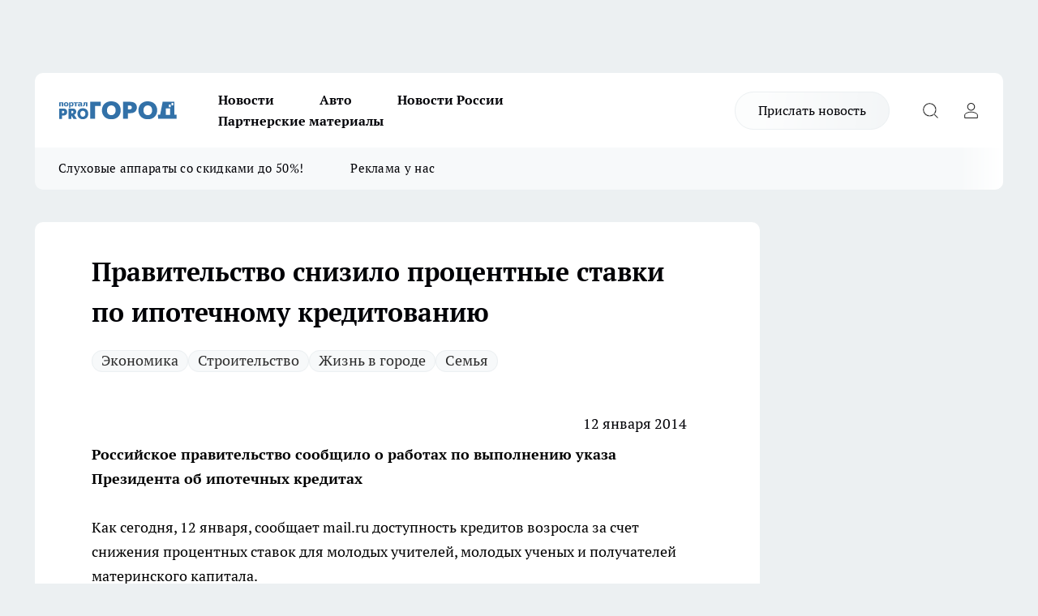

--- FILE ---
content_type: text/html; charset=utf-8
request_url: https://pg13.ru/news/570
body_size: 24641
content:
<!DOCTYPE html><html lang="ru" id="KIROV"><head><meta charSet="utf-8" data-next-head=""/><meta name="viewport" content="width=device-width, initial-scale=1" data-next-head=""/><meta property="og:url" content="https://pg13.ru/news/570" data-next-head=""/><meta name="twitter:card" content="summary" data-next-head=""/><title data-next-head="">Правительство снизило процентные ставки по ипотечному кредитованию - снижена ставка по ипотеке, 12 января 2014 года</title><meta name="keywords" content="новости мордовии/прогород саранск/ипотека в Мордовии/материнский капитал в Мордовии/" data-next-head=""/><meta name="description" content="
	Как сегодня, 12 января, сообщает mail.ru доступность кредитов возросла за счет снижения процентных ставок для молодых учителей, молодых ученых и получателей материнского капитала." data-next-head=""/><meta property="og:type" content="article" data-next-head=""/><meta property="og:title" content="Правительство снизило процентные ставки по ипотечному кредитованию" data-next-head=""/><meta property="og:description" content="
	Как сегодня, 12 января, сообщает mail.ru доступность кредитов возросла за счет снижения процентных ставок для молодых учителей, молодых ученых и получателей материнского капитала." data-next-head=""/><meta property="og:image" content="/userfiles/pictitle/570.png" data-next-head=""/><meta property="og:image:width" content="800" data-next-head=""/><meta property="og:image:height" content="400" data-next-head=""/><meta property="og:site_name" content="Про Город Саранск" data-next-head=""/><meta name="twitter:title" content="Правительство снизило процентные ставки по ипотечному кредитованию" data-next-head=""/><meta name="twitter:description" content="
	Как сегодня, 12 января, сообщает mail.ru доступность кредитов возросла за счет снижения процентных ставок для молодых учителей, молодых ученых и получателей материнского капитала." data-next-head=""/><meta name="twitter:image:src" content="/userfiles/pictitle/570.png" data-next-head=""/><link rel="canonical" href="https://pg13.ru/news/570" data-next-head=""/><link rel="amphtml" href="https://pg13.ru/amp/570" data-next-head=""/><meta name="robots" content="max-image-preview:large" data-next-head=""/><meta name="author" content="https://pg13.ru/redactors/null" data-next-head=""/><meta property="og:locale" content="ru_RU" data-next-head=""/><link rel="preload" href="/fonts/ptserif.woff2" type="font/woff2" as="font" crossorigin="anonymous"/><link rel="preload" href="/fonts/ptserifbold.woff2" type="font/woff2" as="font" crossorigin="anonymous"/><link rel="manifest" href="/manifest.json"/><link type="application/rss+xml" href="https://pg13.ru/rss.xml" rel="alternate" title="Новости Саранска - Про Город Саранск"/><link rel="preload" href="/_next/static/css/d562674b1992d63d.css" as="style"/><link rel="preload" href="/_next/static/css/958e0968f38d5c35.css" as="style"/><link rel="preload" href="/_next/static/css/05ff575d820a8ff2.css" as="style"/><script type="application/ld+json" data-next-head="">{
                  "@context":"http://schema.org",
                  "@type": "Article",
                  "headline": "Правительство снизило процентные ставки по ипотечному кредитованию ",
                  "image": "https://pg13.ru/userfiles/pictitle/570.png",
                  "author": [
                    {
                      "@type":"Person",
                      "name":"null",
                      "url": "https://pg13.ru/redactors/null"
                    }
                  ],
                  "@graph": [
                      {
                        "@type":"BreadcrumbList",
                        "itemListElement":[
                            {
                              "@type":"ListItem",
                              "position":1,
                              "item":{
                                "@id":"https://pg13.ru/news",
                                "name":"Новости"
                               }
                             }
                           ]
                       },
                       {
                        "@type": "NewsArticle",
                        "@id": "https://pg13.ru/news/570",
                        "headline": "Правительство снизило процентные ставки по ипотечному кредитованию ",
                        "datePublished":"2014-01-12T12:20:09.000Z",
                        "dateModified":"2020-10-02T23:25:14.000Z",
                        "text": "Как сегодня, 12 января, сообщает mail.ru доступность кредитов возросла за счет снижения процентных ставок для молодых учителей, молодых ученых и получателей материнского капитала.   Господдержка для компенсации затрат при ипотечном кредитовании молодых учителей составила 2,4 миллиарда рублей. Получатели материнского капитала могут оплатить им первоначальный взнос, а также погасить основную сумму задолженности или уплатить процент по кредитам. На эти цели в федеральном бюджете в 2014-2016 годах предусмотрено около 994 миллиардов рублей.   Военнослужащие, которые участвуют в накопительно-ипотечной системе, могут использовать накопленные средства на приобретение жилья с использованием ипотечного кредита или целевого жилищного займа. Региональными целевыми программами установлены меры поддержки отдельных категорий граждан, нуждающихся в улучшении жилищных условий, в том числе семей молодых учителей, врачей, инженеров, ученых, работников культуры. Для них ставка по ипотечному кредиту составляет от 7,65 процента до 9,5 процента.   В Мордовии квартиры получили почти все ветераны Великой Отечественной войны, а ипотеку платят материнским капиталом около десяти тысяч семей. Процентная ставка по ипотеке в Мордовии одна из самых низких в России.  ",
                        "author": [
                             {
                               "@type":"Person",
                               "name":"null",
                               "url": "https://pg13.ru/redactors/null"
                              }
                          ],
                        "about": [{
           "name": "Экономика"
         },{
           "name": "Строительство"
         },{
           "name": "Жизнь в городе"
         },{
           "name": "Семья"
         }],
                        "url": "https://pg13.ru/news/570",
                        "image": "https://pg13.ru/userfiles/pictitle/570.png"
                       }
                   ]
               }
              </script><link rel="stylesheet" href="/_next/static/css/d562674b1992d63d.css" data-n-g=""/><link rel="stylesheet" href="/_next/static/css/958e0968f38d5c35.css" data-n-p=""/><link rel="stylesheet" href="/_next/static/css/05ff575d820a8ff2.css" data-n-p=""/><noscript data-n-css=""></noscript><script defer="" noModule="" src="/_next/static/chunks/polyfills-42372ed130431b0a.js"></script><script src="/_next/static/chunks/webpack-0878aebebc2d9bd0.js" defer=""></script><script src="/_next/static/chunks/framework-d33e0fe36067854f.js" defer=""></script><script src="/_next/static/chunks/main-1b4abd9deb42ed94.js" defer=""></script><script src="/_next/static/chunks/pages/_app-d809de5b7c0faa65.js" defer=""></script><script src="/_next/static/chunks/5494-067fba47ae41196a.js" defer=""></script><script src="/_next/static/chunks/7035-3b3d880e7551c466.js" defer=""></script><script src="/_next/static/chunks/8823-615ff6054d00f2a6.js" defer=""></script><script src="/_next/static/chunks/4663-915a35d691e4d99d.js" defer=""></script><script src="/_next/static/chunks/8345-16b6dacc4706f34b.js" defer=""></script><script src="/_next/static/chunks/9704-18fa1c8aa479dba5.js" defer=""></script><script src="/_next/static/chunks/2524-1baf07b6b26d2f1b.js" defer=""></script><script src="/_next/static/chunks/pages/%5Brubric%5D/%5Bid%5D-b0d7d8aa8dfa0f78.js" defer=""></script><script src="/_next/static/wXRESV1nAMXsPYDwTThTP/_buildManifest.js" defer=""></script><script src="/_next/static/wXRESV1nAMXsPYDwTThTP/_ssgManifest.js" defer=""></script><style id="__jsx-338156427">.pensnewsHeader.jsx-338156427 .header_hdrWrp__g7C1R.jsx-338156427{background-color:#ffcc01}@media screen and (max-width:1024px){.header_hdr__PoRiO.pensnewsHeader.jsx-338156427{border-bottom:none}}@media screen and (max-width:640px){.header_hdr__PoRiO.pensnewsHeader.jsx-338156427{border-left:none;border-right:none}}</style><style id="__jsx-118e745f8e3bc100">.logoPg23.jsx-118e745f8e3bc100{width:110px}.logo-irkutsk.jsx-118e745f8e3bc100,.logo-irkutsk.jsx-118e745f8e3bc100 img.jsx-118e745f8e3bc100{width:180px}.pensnewsHeader.jsx-118e745f8e3bc100{width:110px}.logo-media41.jsx-118e745f8e3bc100{width:105px}@media screen and (max-width:1024px){.logoPg23.jsx-118e745f8e3bc100{width:85px}.logo-media41.jsx-118e745f8e3bc100{width:70px}.pensnewsHeader.jsx-118e745f8e3bc100{width:88px}.logo-irkutsk.jsx-118e745f8e3bc100,.logo-irkutsk.jsx-118e745f8e3bc100 img.jsx-118e745f8e3bc100{width:110px}}</style><style id="__jsx-450900186">.pensnewsHeader.link-custom_lkg__Bk_XG.jsx-450900186{background:#fff}</style><style id="__jsx-4bc5312448bc76c0">.pensnewsHeader.jsx-4bc5312448bc76c0{background:#ffc000}.pensnewsHeader.jsx-4bc5312448bc76c0::before{background:-webkit-linear-gradient(left,rgba(255,255,255,0)0%,#ffc000 100%);background:-moz-linear-gradient(left,rgba(255,255,255,0)0%,#ffc000 100%);background:-o-linear-gradient(left,rgba(255,255,255,0)0%,#ffc000 100%);background:linear-gradient(to right,rgba(255,255,255,0)0%,#ffc000 100%)}</style></head><body><div id="body-scripts"></div><div id="__next"><div></div><div class="project-layout_projectLayout__TJqPM"><div class="banner-top_top__xsfew"><div class="banner-top_topPushLinkIframe__PFcUK"></div></div><header class="jsx-338156427 header_hdr__PoRiO "><div class="container-layout_container__qIK7r"><div class="jsx-338156427 header_hdrWrp__g7C1R"><button type="button" aria-label="Открыть меню" class="burger_burger__NqMNl burger_burgerHide__uhY8_"></button><div class="jsx-118e745f8e3bc100 logo_lg__vBVQp"><a href="/"><img src="/logo.svg" alt="Логотип новостного портала Прогород" width="146" loading="lazy" class="jsx-118e745f8e3bc100"/></a></div><div class="jsx-338156427 "><nav class=""><ul class="nav_nv__KXTxf nav_nvMain__7cvF2"><li><a class="nav_nvLk__CFg_j" href="/news">Новости</a></li><li><a class="nav_nvLk__CFg_j" href="/auto">Авто</a></li><li><a class="nav_nvLk__CFg_j" href="https://pg13.ru/tags/novosti-rossii">Новости России</a></li><li><a class="nav_nvLk__CFg_j" href="https://pg13.ru/tags/partnerskij-material">Партнерские материалы</a></li></ul></nav></div><div class="jsx-338156427 header_hdrBtnRight__Yggmd"><a class="link-custom_lkg__Bk_XG link-custom_lkgHdr__uc6rT " href="/offer-news">Прислать новость</a><button type="button" aria-label="Открыть поиск" class="jsx-338156427 header_hdrBtnIcon__g_dY2 header_hdrBtnIconSrch__xQWbI"></button><button type="button" aria-label="Войти на сайт" class="jsx-338156427 header_hdrBtnIcon__g_dY2 header_hdrBtnIconPrfl__HERVg"></button></div></div></div></header><div class="jsx-4bc5312448bc76c0 sub-menu_sbm__nbuXj"><div class="container-layout_container__qIK7r"><div class="jsx-4bc5312448bc76c0 sub-menu_sbmWrp__oDFa1"><ul class="jsx-4bc5312448bc76c0 sub-menu_sbmLs__G2_MO"><li><a class="sub-menu_sbmLk__RAO8Y" rel="noopener noreferrer nofollow" target="_blank" href="https://pg13.ru/companies/77925">Слуховые аппараты со скидками до 50%!</a></li><li><a class="sub-menu_sbmLk__RAO8Y" rel="noopener noreferrer nofollow" target="_blank" href="https://pg13.ru/news/52581">Реклама у нас</a></li></ul></div></div></div><div class="container-layout_container__qIK7r"></div><div class="notifycation_notifycation__X6Fsx notifycation_notifycationActive__tGtsQ"><div class="notifycation_notifycationWrap__4oNJ1"><div class="notifycation_notifycationInfoText__vfloO"><span class="notifycation_notifycationText__aBfj9">Во время посещения сайта вы соглашаетесь с тем, что мы обрабатываем ваши персональные данные с использованием метрик Яндекс Метрика, top.mail.ru, LiveInternet.</span></div><button class="button_button__dZRSb notifycation_notifycationBtn__edFSx" type="button">Принять</button></div></div><main><div class="container-layout_container__qIK7r"><div id="article-main"><div class="article-next is-current" data-article-id="570"><div class="project-col2-layout_grid__bQHyt"><div><div><div class="article_article__3oP52" itemType="http://schema.org/NewsArticle" itemScope=""><meta itemProp="identifier" content="570"/><meta itemProp="name" content="Правительство снизило процентные ставки по ипотечному кредитованию"/><div class="article-body_articleBody__nbWQO" itemProp="articleBody" id="articleBody"><div class="article-layout_wrap__N3OU6"><h1 itemProp="headline">Правительство снизило процентные ставки по ипотечному кредитованию</h1><ul class="article-tags_articleTags__ElBhp"><li class="article-tags_articleTagsItem__lbAkD"><a href="/tags/109" class="article-tags_articleTagsLink__ciKR5">Экономика</a></li><li class="article-tags_articleTagsItem__lbAkD"><a href="/tags/118" class="article-tags_articleTagsLink__ciKR5">Строительство</a></li><li class="article-tags_articleTagsItem__lbAkD"><a href="/tags/133" class="article-tags_articleTagsLink__ciKR5">Жизнь в городе</a></li><li class="article-tags_articleTagsItem__lbAkD"><a href="/tags/45" class="article-tags_articleTagsLink__ciKR5">Семья</a></li></ul><ul class="article-info_articleInfo__rt3Kc"><li class="article-info_articleInfoItem__UkdWc"><span itemProp="datePublished" content="12 января 2014" class="article-info_articleInfoDate__f8F79">12 января 2014</span></li><li class="article-info_articleInfoItem__UkdWc" itemProp="author" itemScope="" itemType="http://schema.org/Person"><meta itemProp="name"/></li></ul><div><p><strong>Российское правительство сообщило о работах по выполнению указа Президента об ипотечных кредитах</strong></p>
<p>
	Как сегодня, 12 января, сообщает mail.ru доступность кредитов возросла за счет снижения процентных ставок для молодых учителей, молодых ученых и получателей материнского капитала.</p></div><div>
<p>
	Господдержка для компенсации затрат при ипотечном кредитовании молодых учителей составила 2,4 миллиарда рублей. Получатели материнского капитала могут оплатить им первоначальный взнос, а также погасить основную сумму задолженности или уплатить процент по кредитам. На эти цели в федеральном бюджете в 2014-2016 годах предусмотрено около 994 миллиардов рублей.</p></div><div>
<p>
	Военнослужащие, которые участвуют в накопительно-ипотечной системе, могут использовать накопленные средства на приобретение жилья с использованием ипотечного кредита или целевого жилищного займа.<br>
	Региональными целевыми программами установлены меры поддержки отдельных категорий граждан, нуждающихся в улучшении жилищных условий, в том числе семей молодых учителей, врачей, инженеров, ученых, работников культуры. Для них ставка по ипотечному кредиту составляет от 7,65 процента до 9,5 процента.</p></div><div>
<p>
	В Мордовии квартиры получили почти все ветераны Великой Отечественной войны, а ипотеку платят материнским капиталом около десяти тысяч семей. Процентная ставка по ипотеке в Мордовии одна из самых низких в России.  </p>
</div><div class="article-body_articleBodyGallery__LAio8"></div></div></div><p>...</p><div class="article-social_articleSocial__S4rQr"><ul class="article-social_articleSocialList__tZ8Wb"><li class="article-social_articleSocialItem__YAXb7"><button class="react-share__ShareButton article-social_articleSocialIcon__IbSjb article-social_articleSocialIconVk__bimAD" style="background-color:transparent;border:none;padding:0;font:inherit;color:inherit;cursor:pointer"> </button><span class="react-share__ShareCount article-social_articleSocialCount__cuBt_"></span></li><li class="article-social_articleSocialItem__YAXb7"><button class="react-share__ShareButton article-social_articleSocialIcon__IbSjb article-social_articleSocialIconWs__IDcaX" style="background-color:transparent;border:none;padding:0;font:inherit;color:inherit;cursor:pointer"></button></li><li class="article-social_articleSocialItem__YAXb7"><button class="react-share__ShareButton" style="background-color:transparent;border:none;padding:0;font:inherit;color:inherit;cursor:pointer"><span class="article-social_articleSocialIcon__IbSjb article-social_articleSocialIconTm__h6xgf"></span></button></li></ul></div><div><div class="article-related_readAlso__IghH2"><h2 class="article-related_readAlsoTitle__pmdtz">Читайте также:</h2><ul class="article-related_readAlsoList__5bX2H"><li class="article-related_readAlsoItem__FqR_c"><a class="article-related_readAlsoLink__fo1sD" href="/news/80036">С начала 2025 года более 1 500 мордовских семей решили жилищный вопрос благодаря маткапиталу<span class="article-related_readAlsoTime__TvqSP">Вчера </span></a></li><li class="article-related_readAlsoItem__FqR_c"><a class="article-related_readAlsoLink__fo1sD" href="/news/79853">В Мордовии запустили программу льготного жилищного строительства для семей с детьми <span class="article-related_readAlsoTime__TvqSP">3 ноября </span></a></li></ul></div></div></div></div></div><div class="project-col2-layout_colRight__MHD0n"><div class="rows-layout_rows__Xvg8M"><div class="contentRightMainBanner"></div><div class="news-column_nwsCln__ZqIF_"><div class="news-column_nwsClnInner__Dhv6L" style="height:auto"><h2 class="news-column_nwsClnTitle___uKYI">Популярное</h2><ul class="news-column_nwsClnContainer__ZrAFb"><li class="news-column-item_newsColumnItem__wsaw4"><a class="news-column-item_newsColumnItemLink__1FjRT" title="Базальная имплантация – улыбка за три дня" href="/companies/30162"><h3 class="news-column-item_newsColumnItemTitle__NZUkM"><span class="news-column-item_newsColumnItemTitleInner__H_Zhk">Базальная имплантация – улыбка за три дня</span></h3></a></li><li class="news-column-item_newsColumnItem__wsaw4"><a class="news-column-item_newsColumnItemLink__1FjRT" title="Больше ни за что не расплачусь картой на кассе &quot;Магнита&quot; и &quot;Пятерочки&quot;: оказалось, кассиры тайком считывают эти данные" href="/news/79160"><h3 class="news-column-item_newsColumnItemTitle__NZUkM"><span class="news-column-item_newsColumnItemTitleInner__H_Zhk">Больше ни за что не расплачусь картой на кассе &quot;Магнита&quot; и &quot;Пятерочки&quot;: оказалось, кассиры тайком считывают эти данные</span></h3><span class="news-column-item_newsColumnItemTime__P0OWS">17 октября </span></a></li><li class="news-column-item_newsColumnItem__wsaw4"><a class="news-column-item_newsColumnItemLink__1FjRT" title="В 1984 году мама положила 500 рублей на мою сберкнижку к 18-летию: иду в Сбербанк узнать, сколько мне сегодня причитается" href="/news/79091"><h3 class="news-column-item_newsColumnItemTitle__NZUkM"><span class="news-column-item_newsColumnItemTitleInner__H_Zhk">В 1984 году мама положила 500 рублей на мою сберкнижку к 18-летию: иду в Сбербанк узнать, сколько мне сегодня причитается</span></h3><span class="news-column-item_newsColumnItemTime__P0OWS">15 октября </span></a></li><li class="news-column-item_newsColumnItem__wsaw4"><a class="news-column-item_newsColumnItemLink__1FjRT" title="Жить рядом с детьми в старости - самая большая ошибка, будете жалеть: цитата мудрого Конфуция" href="/news/79002"><h3 class="news-column-item_newsColumnItemTitle__NZUkM"><span class="news-column-item_newsColumnItemTitleInner__H_Zhk">Жить рядом с детьми в старости - самая большая ошибка, будете жалеть: цитата мудрого Конфуция</span></h3><span class="news-column-item_newsColumnItemTime__P0OWS">12 октября </span></a></li><li class="news-column-item_newsColumnItem__wsaw4"><a class="news-column-item_newsColumnItemLink__1FjRT" title="Подвох касс самообслуживания: что скрывают «Магнит», «Пятерочка» и «Перекрёсток»" href="/news/79222"><h3 class="news-column-item_newsColumnItemTitle__NZUkM"><span class="news-column-item_newsColumnItemTitleInner__H_Zhk">Подвох касс самообслуживания: что скрывают «Магнит», «Пятерочка» и «Перекрёсток»</span></h3><span class="news-column-item_newsColumnItemTime__P0OWS">19 октября </span></a></li><li class="news-column-item_newsColumnItem__wsaw4"><a class="news-column-item_newsColumnItemLink__1FjRT" title="Верховный суд поставил точку: наезд одним колесом на сплошную – лишение прав или нет" href="/news/79229"><h3 class="news-column-item_newsColumnItemTitle__NZUkM"><span class="news-column-item_newsColumnItemTitleInner__H_Zhk">Верховный суд поставил точку: наезд одним колесом на сплошную – лишение прав или нет</span></h3><span class="news-column-item_newsColumnItemTime__P0OWS">19 октября </span></a></li><li class="news-column-item_newsColumnItem__wsaw4"><a class="news-column-item_newsColumnItemLink__1FjRT" title="Слишком сурово для дачников и пожилых: синоптики назвали главную опасность надвигающейся зимы" href="/news/79076"><h3 class="news-column-item_newsColumnItemTitle__NZUkM"><span class="news-column-item_newsColumnItemTitleInner__H_Zhk">Слишком сурово для дачников и пожилых: синоптики назвали главную опасность надвигающейся зимы</span></h3><span class="news-column-item_newsColumnItemTime__P0OWS">15 октября </span></a></li><li class="news-column-item_newsColumnItem__wsaw4"><a class="news-column-item_newsColumnItemLink__1FjRT" title="Можно ли высаживать пассажира на автобусной остановке согласно ПДД: запомните раз и навсегда" href="/news/79095"><h3 class="news-column-item_newsColumnItemTitle__NZUkM"><span class="news-column-item_newsColumnItemTitleInner__H_Zhk">Можно ли высаживать пассажира на автобусной остановке согласно ПДД: запомните раз и навсегда</span></h3><span class="news-column-item_newsColumnItemTime__P0OWS">15 октября </span></a></li><li class="news-column-item_newsColumnItem__wsaw4"><a class="news-column-item_newsColumnItemLink__1FjRT" title="Почему в Росии от мышей защищаются сетками и кошками, но всё равно полный дом мышей, а у финнов ни одной нет, хотя раньше тоже страдали" href="/news/79252"><h3 class="news-column-item_newsColumnItemTitle__NZUkM"><span class="news-column-item_newsColumnItemTitleInner__H_Zhk">Почему в Росии от мышей защищаются сетками и кошками, но всё равно полный дом мышей, а у финнов ни одной нет, хотя раньше тоже страдали</span></h3><span class="news-column-item_newsColumnItemTime__P0OWS">17 октября </span></a></li><li class="news-column-item_newsColumnItem__wsaw4"><a class="news-column-item_newsColumnItemLink__1FjRT" title="Сосед сдвинул забор на метр, &quot;подарив&quot; мне кусок территории: но весной я понял его хитрость - сейчас не знаю, как решить проблему" href="/news/78896"><h3 class="news-column-item_newsColumnItemTitle__NZUkM"><span class="news-column-item_newsColumnItemTitleInner__H_Zhk">Сосед сдвинул забор на метр, &quot;подарив&quot; мне кусок территории: но весной я понял его хитрость - сейчас не знаю, как решить проблему</span></h3><span class="news-column-item_newsColumnItemTime__P0OWS">11 октября </span></a></li><li class="news-column-item_newsColumnItem__wsaw4"><a class="news-column-item_newsColumnItemLink__1FjRT" title="&quot;Пакет брать будете?&quot;: почему ушлые кассиры &quot;Магнита&quot; и &quot;Чижика&quot; задают этот надоевший вопрос " href="/news/79043"><h3 class="news-column-item_newsColumnItemTitle__NZUkM"><span class="news-column-item_newsColumnItemTitleInner__H_Zhk">&quot;Пакет брать будете?&quot;: почему ушлые кассиры &quot;Магнита&quot; и &quot;Чижика&quot; задают этот надоевший вопрос </span></h3><span class="news-column-item_newsColumnItemTime__P0OWS">14 октября </span></a></li><li class="news-column-item_newsColumnItem__wsaw4"><a class="news-column-item_newsColumnItemLink__1FjRT" title="«7 лет работаю продавцом в Пятёрочке»: больше не могу молчать какие продукты не покупаю и никому не советую " href="/news/79516"><h3 class="news-column-item_newsColumnItemTitle__NZUkM"><span class="news-column-item_newsColumnItemTitleInner__H_Zhk">«7 лет работаю продавцом в Пятёрочке»: больше не могу молчать какие продукты не покупаю и никому не советую </span></h3><span class="news-column-item_newsColumnItemTime__P0OWS">27 октября </span></a></li><li class="news-column-item_newsColumnItem__wsaw4"><a class="news-column-item_newsColumnItemLink__1FjRT" title="Забежать за продуктами после работы больше не получится: в &quot;Магните&quot; изменили систему покупок - вот к чему придется привыкнуть" href="/news/79645"><h3 class="news-column-item_newsColumnItemTitle__NZUkM"><span class="news-column-item_newsColumnItemTitleInner__H_Zhk">Забежать за продуктами после работы больше не получится: в &quot;Магните&quot; изменили систему покупок - вот к чему придется привыкнуть</span></h3><span class="news-column-item_newsColumnItemTime__P0OWS">29 октября </span></a></li><li class="news-column-item_newsColumnItem__wsaw4"><a class="news-column-item_newsColumnItemLink__1FjRT" title="&quot;Две России в одном поезде&quot;: проводник с 12-летним стажем рассказала, что видит каждый день" href="/news/79165"><h3 class="news-column-item_newsColumnItemTitle__NZUkM"><span class="news-column-item_newsColumnItemTitleInner__H_Zhk">&quot;Две России в одном поезде&quot;: проводник с 12-летним стажем рассказала, что видит каждый день</span></h3><span class="news-column-item_newsColumnItemTime__P0OWS">17 октября </span></a></li><li class="news-column-item_newsColumnItem__wsaw4"><a class="news-column-item_newsColumnItemLink__1FjRT" title="«3 года работаю в Озон»: и вот что делают с вашими посылками до получения и почему хочу уволиться - честный отзыв сотрудника ПВЗ" href="/news/79593"><h3 class="news-column-item_newsColumnItemTitle__NZUkM"><span class="news-column-item_newsColumnItemTitleInner__H_Zhk">«3 года работаю в Озон»: и вот что делают с вашими посылками до получения и почему хочу уволиться - честный отзыв сотрудника ПВЗ</span></h3><span class="news-column-item_newsColumnItemTime__P0OWS">28 октября </span></a></li><li class="news-column-item_newsColumnItem__wsaw4"><a class="news-column-item_newsColumnItemLink__1FjRT" title="Если вам 45-70 лет: 1 чайная ложка каждый день поможет сохранить чистый ум и ясную память - плюс еще 4 рекомендации академика Микулина" href="/news/79232"><h3 class="news-column-item_newsColumnItemTitle__NZUkM"><span class="news-column-item_newsColumnItemTitleInner__H_Zhk">Если вам 45-70 лет: 1 чайная ложка каждый день поможет сохранить чистый ум и ясную память - плюс еще 4 рекомендации академика Микулина</span></h3><span class="news-column-item_newsColumnItemTime__P0OWS">19 октября </span></a></li><li class="news-column-item_newsColumnItem__wsaw4"><a class="news-column-item_newsColumnItemLink__1FjRT" title="Сходили на экскурсию в «Чижик». Показываю, что купили на 1400 рублей, и можно ли это есть" href="/news/79501"><h3 class="news-column-item_newsColumnItemTitle__NZUkM"><span class="news-column-item_newsColumnItemTitleInner__H_Zhk">Сходили на экскурсию в «Чижик». Показываю, что купили на 1400 рублей, и можно ли это есть</span></h3><span class="news-column-item_newsColumnItemTime__P0OWS">26 октября </span></a></li><li class="news-column-item_newsColumnItem__wsaw4"><a class="news-column-item_newsColumnItemLink__1FjRT" title="Предпринимателя в Мордовии оштрафовали за неправильный приём на работу" href="/news/79806"><h3 class="news-column-item_newsColumnItemTitle__NZUkM"><span class="news-column-item_newsColumnItemTitleInner__H_Zhk">Предпринимателя в Мордовии оштрафовали за неправильный приём на работу</span></h3><span class="news-column-item_newsColumnItemTime__P0OWS">31 октября </span></a></li><li class="news-column-item_newsColumnItem__wsaw4"><a class="news-column-item_newsColumnItemLink__1FjRT" title="Снег пойдет уже в октябре: Вильфанд предсказал самый холодный день в России" href="/news/79217"><h3 class="news-column-item_newsColumnItemTitle__NZUkM"><span class="news-column-item_newsColumnItemTitleInner__H_Zhk">Снег пойдет уже в октябре: Вильфанд предсказал самый холодный день в России</span></h3><span class="news-column-item_newsColumnItemTime__P0OWS">19 октября </span></a></li><li class="news-column-item_newsColumnItem__wsaw4"><a class="news-column-item_newsColumnItemLink__1FjRT" title="Всего 1 привычка поможет прожить на 7-8 лет дольше: Лео Бокерия дал совет людям после 40 лет" href="/news/79455"><h3 class="news-column-item_newsColumnItemTitle__NZUkM"><span class="news-column-item_newsColumnItemTitleInner__H_Zhk">Всего 1 привычка поможет прожить на 7-8 лет дольше: Лео Бокерия дал совет людям после 40 лет</span></h3><span class="news-column-item_newsColumnItemTime__P0OWS">24 октября </span></a></li></ul><div class="loader_loader__JGzFU"><div class="loader_loaderEllips__3ZD2W"><div></div><div></div><div></div><div></div></div></div></div></div></div></div></div><div class="project-col3-layout_grid__g_pTk project-col3-layout-news"><div class="project-col3-layout_colLeft__qJTHK"><div class="news-column_nwsCln__ZqIF_"><div class="news-column_nwsClnInner__Dhv6L" style="height:auto"><h2 class="news-column_nwsClnTitle___uKYI">Последние новости</h2><ul class="news-column_nwsClnContainer__ZrAFb"><li class="news-column-item_newsColumnItem__wsaw4"><a class="news-column-item_newsColumnItemLink__1FjRT" title="Мудрец Омар Хайям потешался над теми, кто одержим деньгами: слова, которые заставляют задуматься" href="/news/80044"><h3 class="news-column-item_newsColumnItemTitle__NZUkM"><span class="news-column-item_newsColumnItemTitleInner__H_Zhk">Мудрец Омар Хайям потешался над теми, кто одержим деньгами: слова, которые заставляют задуматься</span></h3><span class="news-column-item_newsColumnItemTime__P0OWS">Вчера </span></a></li><li class="news-column-item_newsColumnItem__wsaw4"><a class="news-column-item_newsColumnItemLink__1FjRT" title="С первым снегом всегда покупаю 3 литра уксуса — дома тихо и спокойно всю зиму: подсказал деревенский старец" href="/news/80033"><h3 class="news-column-item_newsColumnItemTitle__NZUkM"><span class="news-column-item_newsColumnItemTitleInner__H_Zhk">С первым снегом всегда покупаю 3 литра уксуса — дома тихо и спокойно всю зиму: подсказал деревенский старец</span></h3><span class="news-column-item_newsColumnItemTime__P0OWS">Вчера </span></a></li><li class="news-column-item_newsColumnItem__wsaw4"><a class="news-column-item_newsColumnItemLink__1FjRT" title="Выбираю урожайные сорта огурцов по методу агронома Петрова. 4 гибрида плодоносят при +5 градусах" href="/news/80032"><h3 class="news-column-item_newsColumnItemTitle__NZUkM"><span class="news-column-item_newsColumnItemTitleInner__H_Zhk">Выбираю урожайные сорта огурцов по методу агронома Петрова. 4 гибрида плодоносят при +5 градусах</span></h3><span class="news-column-item_newsColumnItemTime__P0OWS">Вчера </span></a></li><li class="news-column-item_newsColumnItem__wsaw4"><a class="news-column-item_newsColumnItemLink__1FjRT" title="Завтрак за 65 рублей и  в 40+ будете чувствовать себя как в 20 лет" href="/news/79971"><h3 class="news-column-item_newsColumnItemTitle__NZUkM"><span class="news-column-item_newsColumnItemTitleInner__H_Zhk">Завтрак за 65 рублей и  в 40+ будете чувствовать себя как в 20 лет</span></h3><span class="news-column-item_newsColumnItemTime__P0OWS">Вчера </span></a></li><li class="news-column-item_newsColumnItem__wsaw4"><a class="news-column-item_newsColumnItemLink__1FjRT" title="Лицеисты из Мордовии завоевали восемь медалей на физическом турнире" href="/news/80043"><h3 class="news-column-item_newsColumnItemTitle__NZUkM"><span class="news-column-item_newsColumnItemTitleInner__H_Zhk">Лицеисты из Мордовии завоевали восемь медалей на физическом турнире</span></h3><span class="news-column-item_newsColumnItemTime__P0OWS">Вчера </span></a></li><li class="news-column-item_newsColumnItem__wsaw4"><a class="news-column-item_newsColumnItemLink__1FjRT" title="В Саранске москвичку поймали на краже телефона у знакомого" href="/news/80042"><h3 class="news-column-item_newsColumnItemTitle__NZUkM"><span class="news-column-item_newsColumnItemTitleInner__H_Zhk">В Саранске москвичку поймали на краже телефона у знакомого</span></h3><span class="news-column-item_newsColumnItemTime__P0OWS">Вчера </span></a></li><li class="news-column-item_newsColumnItem__wsaw4"><a class="news-column-item_newsColumnItemLink__1FjRT" title="Почему суп всегда нужно варить без крышки: как жаль, что узнала об этом только в 43" href="/news/80031"><h3 class="news-column-item_newsColumnItemTitle__NZUkM"><span class="news-column-item_newsColumnItemTitleInner__H_Zhk">Почему суп всегда нужно варить без крышки: как жаль, что узнала об этом только в 43</span></h3><span class="news-column-item_newsColumnItemTime__P0OWS">Вчера </span></a></li><li class="news-column-item_newsColumnItem__wsaw4"><a class="news-column-item_newsColumnItemLink__1FjRT" title="В п. Комсомольский открылся новый многофункциональный социально-спортивный центр" href="/news/80041"><h3 class="news-column-item_newsColumnItemTitle__NZUkM"><span class="news-column-item_newsColumnItemTitleInner__H_Zhk">В п. Комсомольский открылся новый многофункциональный социально-спортивный центр</span></h3><span class="news-column-item_newsColumnItemTime__P0OWS">Вчера </span></a></li><li class="news-column-item_newsColumnItem__wsaw4"><a class="news-column-item_newsColumnItemLink__1FjRT" title="Жительница Саранска, решив купить духи в Интернете, потеряла 33 тыс. рублей" href="/news/80040"><h3 class="news-column-item_newsColumnItemTitle__NZUkM"><span class="news-column-item_newsColumnItemTitleInner__H_Zhk">Жительница Саранска, решив купить духи в Интернете, потеряла 33 тыс. рублей</span></h3><span class="news-column-item_newsColumnItemTime__P0OWS">Вчера </span></a></li><li class="news-column-item_newsColumnItem__wsaw4"><a class="news-column-item_newsColumnItemLink__1FjRT" title="Можно ли объехать автобус, который стоит на остановке, если слева сплошная линия" href="/news/79970"><h3 class="news-column-item_newsColumnItemTitle__NZUkM"><span class="news-column-item_newsColumnItemTitleInner__H_Zhk">Можно ли объехать автобус, который стоит на остановке, если слева сплошная линия</span></h3><span class="news-column-item_newsColumnItemTime__P0OWS">Вчера </span></a></li><li class="news-column-item_newsColumnItem__wsaw4"><a class="news-column-item_newsColumnItemLink__1FjRT" title="В Дубенском районе огонь полностью уничтожил легковой автомобиль" href="/news/80039"><h3 class="news-column-item_newsColumnItemTitle__NZUkM"><span class="news-column-item_newsColumnItemTitleInner__H_Zhk">В Дубенском районе огонь полностью уничтожил легковой автомобиль</span></h3><span class="news-column-item_newsColumnItemTime__P0OWS">Вчера </span></a></li><li class="news-column-item_newsColumnItem__wsaw4"><a class="news-column-item_newsColumnItemLink__1FjRT" title="Попал в ДТП, можно ли после аварии употребить алкоголь: Верховный суд поставил точку в давнем вопросе " href="/news/79968"><h3 class="news-column-item_newsColumnItemTitle__NZUkM"><span class="news-column-item_newsColumnItemTitleInner__H_Zhk">Попал в ДТП, можно ли после аварии употребить алкоголь: Верховный суд поставил точку в давнем вопросе </span></h3><span class="news-column-item_newsColumnItemTime__P0OWS">Вчера </span></a></li><li class="news-column-item_newsColumnItem__wsaw4"><a class="news-column-item_newsColumnItemLink__1FjRT" title="В Саранске полицейские задержали мужчину, укравшего велосипед" href="/news/80038"><h3 class="news-column-item_newsColumnItemTitle__NZUkM"><span class="news-column-item_newsColumnItemTitleInner__H_Zhk">В Саранске полицейские задержали мужчину, укравшего велосипед</span></h3><span class="news-column-item_newsColumnItemTime__P0OWS">Вчера </span></a></li><li class="news-column-item_newsColumnItem__wsaw4"><a class="news-column-item_newsColumnItemLink__1FjRT" title="«15 лет работаю поваром в общепите»: вот почему никогда не ем в кафе и вам не советую " href="/news/80030"><h3 class="news-column-item_newsColumnItemTitle__NZUkM"><span class="news-column-item_newsColumnItemTitleInner__H_Zhk">«15 лет работаю поваром в общепите»: вот почему никогда не ем в кафе и вам не советую </span></h3><span class="news-column-item_newsColumnItemTime__P0OWS">Вчера </span></a></li><li class="news-column-item_newsColumnItem__wsaw4"><a class="news-column-item_newsColumnItemLink__1FjRT" title="Житель Саранска предстал перед судом за оскорбление и нападение на полицейского" href="/news/80037"><h3 class="news-column-item_newsColumnItemTitle__NZUkM"><span class="news-column-item_newsColumnItemTitleInner__H_Zhk">Житель Саранска предстал перед судом за оскорбление и нападение на полицейского</span></h3><span class="news-column-item_newsColumnItemTime__P0OWS">Вчера </span></a></li><li class="news-column-item_newsColumnItem__wsaw4"><a class="news-column-item_newsColumnItemLink__1FjRT" title="С начала 2025 года более 1 500 мордовских семей решили жилищный вопрос благодаря маткапиталу" href="/news/80036"><h3 class="news-column-item_newsColumnItemTitle__NZUkM"><span class="news-column-item_newsColumnItemTitleInner__H_Zhk">С начала 2025 года более 1 500 мордовских семей решили жилищный вопрос благодаря маткапиталу</span></h3><span class="news-column-item_newsColumnItemTime__P0OWS">Вчера </span></a></li><li class="news-column-item_newsColumnItem__wsaw4"><a class="news-column-item_newsColumnItemLink__1FjRT" title="Стоят не дороже 150 рублей, а пользы на тысячи — 5 недооцененных продуктов из Магнита и Пятерочки, которые вы точно не берете" href="/news/80029"><h3 class="news-column-item_newsColumnItemTitle__NZUkM"><span class="news-column-item_newsColumnItemTitleInner__H_Zhk">Стоят не дороже 150 рублей, а пользы на тысячи — 5 недооцененных продуктов из Магнита и Пятерочки, которые вы точно не берете</span></h3><span class="news-column-item_newsColumnItemTime__P0OWS">Вчера </span></a></li><li class="news-column-item_newsColumnItem__wsaw4"><a class="news-column-item_newsColumnItemLink__1FjRT" title="В Мордовии задержана жительница Москвы, обманывающая граждан под видом юридической помощи" href="/news/80035"><h3 class="news-column-item_newsColumnItemTitle__NZUkM"><span class="news-column-item_newsColumnItemTitleInner__H_Zhk">В Мордовии задержана жительница Москвы, обманывающая граждан под видом юридической помощи</span></h3><span class="news-column-item_newsColumnItemTime__P0OWS">Вчера </span></a></li><li class="news-column-item_newsColumnItem__wsaw4"><a class="news-column-item_newsColumnItemLink__1FjRT" title="Жительницу Чамзинского района поймали на мошенничестве с соцвыплатами" href="/news/80034"><h3 class="news-column-item_newsColumnItemTitle__NZUkM"><span class="news-column-item_newsColumnItemTitleInner__H_Zhk">Жительницу Чамзинского района поймали на мошенничестве с соцвыплатами</span></h3><span class="news-column-item_newsColumnItemTime__P0OWS">Вчера </span></a></li><li class="news-column-item_newsColumnItem__wsaw4"><a class="news-column-item_newsColumnItemLink__1FjRT" title="Обнулил все банковские карты и не жалею: вот почему отказался от пластика в пользу налички - 5 веских причин" href="/news/79967"><h3 class="news-column-item_newsColumnItemTitle__NZUkM"><span class="news-column-item_newsColumnItemTitleInner__H_Zhk">Обнулил все банковские карты и не жалею: вот почему отказался от пластика в пользу налички - 5 веских причин</span></h3><span class="news-column-item_newsColumnItemTime__P0OWS">Вчера </span></a></li><li class="news-column-item_newsColumnItem__wsaw4"><a class="news-column-item_newsColumnItemLink__1FjRT" title="Покупаю в «дешёвом» Чижике только эти 5 продуктов" href="/news/79966"><h3 class="news-column-item_newsColumnItemTitle__NZUkM"><span class="news-column-item_newsColumnItemTitleInner__H_Zhk">Покупаю в «дешёвом» Чижике только эти 5 продуктов</span></h3><span class="news-column-item_newsColumnItemTime__P0OWS">Вчера </span></a></li><li class="news-column-item_newsColumnItem__wsaw4"><a class="news-column-item_newsColumnItemLink__1FjRT" title="Как разморозить мясо за 15 минут без кипятка и микроволновки " href="/news/80028"><h3 class="news-column-item_newsColumnItemTitle__NZUkM"><span class="news-column-item_newsColumnItemTitleInner__H_Zhk">Как разморозить мясо за 15 минут без кипятка и микроволновки </span></h3><span class="news-column-item_newsColumnItemTime__P0OWS">Вчера </span></a></li><li class="news-column-item_newsColumnItem__wsaw4"><a class="news-column-item_newsColumnItemLink__1FjRT" title="Обматываю стволы яблонь в ноябре 3 способами. Мороз и мыши больше не сгубят деревья и будущий урожай" href="/news/80027"><h3 class="news-column-item_newsColumnItemTitle__NZUkM"><span class="news-column-item_newsColumnItemTitleInner__H_Zhk">Обматываю стволы яблонь в ноябре 3 способами. Мороз и мыши больше не сгубят деревья и будущий урожай</span></h3><span class="news-column-item_newsColumnItemTime__P0OWS">Вчера </span></a></li><li class="news-column-item_newsColumnItem__wsaw4"><a class="news-column-item_newsColumnItemLink__1FjRT" title="Можно смело брать по 3 брикета, там 100% сливки: в Роскачестве назвали лучшие марки сливочного масла" href="/news/79964"><h3 class="news-column-item_newsColumnItemTitle__NZUkM"><span class="news-column-item_newsColumnItemTitleInner__H_Zhk">Можно смело брать по 3 брикета, там 100% сливки: в Роскачестве назвали лучшие марки сливочного масла</span></h3><span class="news-column-item_newsColumnItemTime__P0OWS">Вчера </span></a></li><li class="news-column-item_newsColumnItem__wsaw4"><a class="news-column-item_newsColumnItemLink__1FjRT" title="Погода на Новый год-2026: будет ли снег и какая прогнозируется зима в столице и регионах" href="/news/79963"><h3 class="news-column-item_newsColumnItemTitle__NZUkM"><span class="news-column-item_newsColumnItemTitleInner__H_Zhk">Погода на Новый год-2026: будет ли снег и какая прогнозируется зима в столице и регионах</span></h3><span class="news-column-item_newsColumnItemTime__P0OWS">Вчера </span></a></li><li class="news-column-item_newsColumnItem__wsaw4"><a class="news-column-item_newsColumnItemLink__1FjRT" title="Омар Хайям еще 1000 лет назад объяснил, почему на нашей земле не будет порядка: с тех пор ничего не изменилось" href="/news/80026"><h3 class="news-column-item_newsColumnItemTitle__NZUkM"><span class="news-column-item_newsColumnItemTitleInner__H_Zhk">Омар Хайям еще 1000 лет назад объяснил, почему на нашей земле не будет порядка: с тех пор ничего не изменилось</span></h3><span class="news-column-item_newsColumnItemTime__P0OWS">7 ноября </span></a></li><li class="news-column-item_newsColumnItem__wsaw4"><a class="news-column-item_newsColumnItemLink__1FjRT" title="На еде экономлю, на влажных салфетках - никогда: поясняю, зачем беру по 5-6 пачек за раз" href="/news/80025"><h3 class="news-column-item_newsColumnItemTitle__NZUkM"><span class="news-column-item_newsColumnItemTitleInner__H_Zhk">На еде экономлю, на влажных салфетках - никогда: поясняю, зачем беру по 5-6 пачек за раз</span></h3><span class="news-column-item_newsColumnItemTime__P0OWS">7 ноября </span></a></li><li class="news-column-item_newsColumnItem__wsaw4"><a class="news-column-item_newsColumnItemLink__1FjRT" title="Бросил выращивать 5 популярных сортов томатов после фиаско. Делюсь списком их скрытых недостатков" href="/news/80018"><h3 class="news-column-item_newsColumnItemTitle__NZUkM"><span class="news-column-item_newsColumnItemTitleInner__H_Zhk">Бросил выращивать 5 популярных сортов томатов после фиаско. Делюсь списком их скрытых недостатков</span></h3><span class="news-column-item_newsColumnItemTime__P0OWS">7 ноября </span></a></li><li class="news-column-item_newsColumnItem__wsaw4"><a class="news-column-item_newsColumnItemLink__1FjRT" title="Ученые назвали самую полезную рыбу для пожилых: не минтай и не окунь и в 3 раза полезнее скумбрии" href="/news/79962"><h3 class="news-column-item_newsColumnItemTitle__NZUkM"><span class="news-column-item_newsColumnItemTitleInner__H_Zhk">Ученые назвали самую полезную рыбу для пожилых: не минтай и не окунь и в 3 раза полезнее скумбрии</span></h3><span class="news-column-item_newsColumnItemTime__P0OWS">7 ноября </span></a></li><li class="news-column-item_newsColumnItem__wsaw4"><a class="news-column-item_newsColumnItemLink__1FjRT" title="Педагог из Саранска победила во Всероссийском конкурсе «Мой лучший урок»" href="/news/80024"><h3 class="news-column-item_newsColumnItemTitle__NZUkM"><span class="news-column-item_newsColumnItemTitleInner__H_Zhk">Педагог из Саранска победила во Всероссийском конкурсе «Мой лучший урок»</span></h3><span class="news-column-item_newsColumnItemTime__P0OWS">7 ноября </span></a></li><li class="news-column-item_newsColumnItem__wsaw4"><a class="news-column-item_newsColumnItemLink__1FjRT" title="Учащимся седьмого класса Саранска рассказали о полезных &quot;цифровых&quot; привычках" href="/news/80023"><h3 class="news-column-item_newsColumnItemTitle__NZUkM"><span class="news-column-item_newsColumnItemTitleInner__H_Zhk">Учащимся седьмого класса Саранска рассказали о полезных &quot;цифровых&quot; привычках</span></h3><span class="news-column-item_newsColumnItemTime__P0OWS">7 ноября </span></a></li><li class="news-column-item_newsColumnItem__wsaw4"><a class="news-column-item_newsColumnItemLink__1FjRT" title="13 ноября Артём Здунов выступит с традиционным Посланием Госсобранию РМ" href="/news/80022"><h3 class="news-column-item_newsColumnItemTitle__NZUkM"><span class="news-column-item_newsColumnItemTitleInner__H_Zhk">13 ноября Артём Здунов выступит с традиционным Посланием Госсобранию РМ</span></h3><span class="news-column-item_newsColumnItemTime__P0OWS">7 ноября </span></a></li><li class="news-column-item_newsColumnItem__wsaw4"><a class="news-column-item_newsColumnItemLink__1FjRT" title="В Краснослободске жителей ждет новая привлекательная локация" href="/news/80021"><h3 class="news-column-item_newsColumnItemTitle__NZUkM"><span class="news-column-item_newsColumnItemTitleInner__H_Zhk">В Краснослободске жителей ждет новая привлекательная локация</span></h3><span class="news-column-item_newsColumnItemTime__P0OWS">7 ноября </span></a></li><li class="news-column-item_newsColumnItem__wsaw4"><a class="news-column-item_newsColumnItemLink__1FjRT" title="В правительстве Мордовии утвердили стоимость квадратного метра жилья на четвертый квартал 2025 года " href="/news/80020"><h3 class="news-column-item_newsColumnItemTitle__NZUkM"><span class="news-column-item_newsColumnItemTitleInner__H_Zhk">В правительстве Мордовии утвердили стоимость квадратного метра жилья на четвертый квартал 2025 года </span></h3><span class="news-column-item_newsColumnItemTime__P0OWS">7 ноября </span></a></li><li class="news-column-item_newsColumnItem__wsaw4"><a class="news-column-item_newsColumnItemLink__1FjRT" title="Как спасти пересоленный суп за минуту: просто киньте в бульон этот копеечный продукт " href="/news/79984"><h3 class="news-column-item_newsColumnItemTitle__NZUkM"><span class="news-column-item_newsColumnItemTitleInner__H_Zhk">Как спасти пересоленный суп за минуту: просто киньте в бульон этот копеечный продукт </span></h3><span class="news-column-item_newsColumnItemTime__P0OWS">7 ноября </span></a></li></ul><div class="loader_loader__JGzFU"><div class="loader_loaderEllips__3ZD2W"><div></div><div></div><div></div><div></div></div></div></div></div></div><div><div><div class="project-col3-layout_row__XV0Qj"><div><div class="rows-layout_rows__Xvg8M"><div class="loader_loader__JGzFU"><div class="loader_loaderEllips__3ZD2W"><div></div><div></div><div></div><div></div></div></div><div id="banners-after-comments"></div></div></div><div class="project-col3-layout_contentRightStretch__WfZxi"><div class="rows-layout_rows__Xvg8M"></div></div></div></div></div></div></div></div></div></main><footer class="footer_ftr__y_qCp" id="footer"><div class="footer_ftrTop__pe1V6"><div class="container-layout_container__qIK7r"><div class="footer_ftrFlexRow__w_4q8"><ul class="footer-menu-top_ftrTopLst__0_PZe"><li class="footer-menu-top-item_ftrTopLstItem__lH_k9"><a class="footer-menu-top-item_ftrTopLstItemLnk__ScR7x" href="https://pg13.ru/tags/1" rel="noreferrer nofollow" target="_blank">ДТП в республике</a></li><li class="footer-menu-top-item_ftrTopLstItem__lH_k9"><a class="footer-menu-top-item_ftrTopLstItemLnk__ScR7x" href="//pg13.ru/companies/39605">Базы отдыха Мордовии</a></li><li class="footer-menu-top-item_ftrTopLstItem__lH_k9"><a class="footer-menu-top-item_ftrTopLstItemLnk__ScR7x" href="https://pg13.ru/tags/healthy" rel="noreferrer nofollow" target="_blank">Про здоровье</a></li><li class="footer-menu-top-item_ftrTopLstItem__lH_k9"><a class="footer-menu-top-item_ftrTopLstItemLnk__ScR7x" href="https://pg13.ru/tags/aboutfinance" rel="noreferrer nofollow" target="_blank">Про финансы</a></li><li class="footer-menu-top-item_ftrTopLstItem__lH_k9"><a class="footer-menu-top-item_ftrTopLstItemLnk__ScR7x" href="https://pg13.ru/comnews" rel="noreferrer nofollow" target="_blank">Полезно знать</a></li></ul><div><div class="footer_ftrSocialListTitle__njqM6">Мы в социальных сетях</div><div class="social-list_socialList__RUlRk footer_ftrSocialList__mjNyK"><a class="social-list_socialListLink__KUv68 social-list_socialListLinkVk__uW7jE" href="http://vk.com/club58254423" aria-label="Группа ВКонтакте" target="_blank" rel="noreferrer nofollow"></a><a class="social-list_socialListLink__KUv68 social-list_socialListLinkOdn__c1sFu" href="http://www.odnoklassniki.ru/progorodsa" aria-label="Группа в Одноклассниках" target="_blank" rel="noreferrer nofollow"></a><a class="social-list_socialListLink__KUv68 social-list_socialListLinkZen__lfVDN" href="https://zen.yandex.ru/pg13.ru" aria-label="Канал Яндекс Дзен" target="_blank" rel="noreferrer nofollow"></a></div></div></div></div></div><div class="footer_ftrBtm__QlzFe"><div class="container-layout_container__qIK7r"><ul class="footer-menu-bottom_ftrBtmLst__2cY6O"><li class="footer-menu-bottom-item_ftrBtmLstItem__AWG5S"><a href="/pages/article_review" class="footer-menu-bottom-item_ftrBtmLstItemLnk__daEkV">Обзорные статьи и пресс-релизы</a></li><li class="footer-menu-bottom-item_ftrBtmLstItem__AWG5S"><a href="https://pg13.ru/userfiles/files/%D0%9F%D1%83%D0%B1%D0%BB%D0%B8%D1%87%D0%BD%D0%B0%D1%8F%20%D0%BE%D1%84%D0%B5%D1%80%D1%82%D0%B0%20%D0%A1%D0%B0%D1%80%D0%B0%D0%BD%D1%81%D0%BA.pdf" class="footer-menu-bottom-item_ftrBtmLstItemLnk__daEkV" rel="noreferrer nofollow" target="_blank">Договор оферты</a></li><li class="footer-menu-bottom-item_ftrBtmLstItem__AWG5S"><a href="http://pg13.ru/newspapers" class="footer-menu-bottom-item_ftrBtmLstItemLnk__daEkV" rel="noreferrer nofollow" target="_blank">Архив</a></li></ul><div class="footer_ftrInfo__ZbFUJ"><div class="footer_ftrInfoWrap__ubI3S"><div><p>Городской интернет-портал <a href="/">www.pg13.ru</a></p>

<p>г. Саранск, ул. Коммунистическая 13.</p>

<p>&nbsp;</p>
</div><div><p>Наименование СМИ: <a href="/">www.pg13.ru</a><br />
Учредитель: Общество с ограниченной ответственностью &laquo;Про Город 13&raquo;<br />
Адрес: 610000, г. Киров, ул. М. Гвардии 82, оф.411<br />
Главный редактор: Полудницына Е.В.<br />
Телефон редакции: +7 937 443 83 63<br />
Адрес электронной почты редакции: info@pg13.ru&nbsp;<br />
Знак информационной продукции: 16+<br />
Зарегистрировавший орган: Федеральная служба по надзору в сфере связи, информационных технологий и массовых коммуникаций (Роскомнадзор)<br />
Свидетельство о регистрации средств массовой информации Эл № ФС 77-68254 от 27 декабря 2016 года.<br />
Вся информация, размещенная на данном сайте, охраняется в соответствии с законодательством РФ об авторском праве и не подлежит использованию кем-либо в какой бы то ни было форме, в том числе воспроизведению, распространению, переработке не иначе как с письменного разрешения правообладателя.</p>

<p>&laquo;На информационном ресурсе применяются рекомендательные технологии (информационные технологии предоставления информации на основе сбора, систематизации и анализа сведений, относящихся к предпочтениям пользователей сети &quot;Интернет&quot;, находящихся на территории Российской Федерации)&raquo;. &nbsp;<a href="https://pg13.ru/userfiles/files/%D1%80%D0%B5%D0%BA%D0%BE%D0%BC%D0%B5%D0%BD%D0%B4_%D1%82%D0%B5%D1%85%D0%BD%D0%BE%D0%BB%D0%BE%D0%B3%D0%B8%D0%B8_%D0%A1%D0%9C%D0%982.pdf">Подробнее</a></p>
</div><div>Администрация портала оставляет за собой право модерировать комментарии, исходя из соображений сохранения конструктивности обсуждения тем и соблюдения законодательства РФ и РТ. На сайте не допускаются комментарии, содержащие нецензурную брань, разжигающие межнациональную рознь, возбуждающие ненависть или вражду, а равно унижение человеческого достоинства, размещение ссылок не по теме. IP-адреса пользователей, не соблюдающих эти требования, могут быть переданы по запросу в надзорные и правоохранительные органы.</div></div></div><span class="footer_ftrCensor__rAd4G">16+</span><div class="metrics_metrics__pWCJT"></div></div></div></footer></div><div id="counters"></div></div><script id="__NEXT_DATA__" type="application/json">{"props":{"initialProps":{"pageProps":{}},"initialState":{"header":{"nav":[{"id":139,"nid":1,"rate":10,"name":"Новости","link":"/news","pid":0,"stat":1,"class":"","updated_by":76128,"created_by":null,"target_blank":0},{"id":140,"nid":1,"rate":20,"name":"Авто","link":"/auto","pid":0,"stat":1,"class":"","updated_by":76128,"created_by":null,"target_blank":0},{"id":205,"nid":1,"rate":30,"name":"Новости России","link":"https://pg13.ru/tags/novosti-rossii","pid":0,"stat":1,"class":"","updated_by":76145,"created_by":956,"target_blank":0},{"id":206,"nid":1,"rate":40,"name":"Партнерские материалы","link":"https://pg13.ru/tags/partnerskij-material","pid":0,"stat":1,"class":"","updated_by":76128,"created_by":956,"target_blank":0}],"subMenu":[{"id":217,"nid":8,"rate":0,"name":"Слуховые аппараты со скидками до 50%!","link":"https://pg13.ru/companies/77925","pid":0,"stat":1,"class":"","updated_by":76151,"created_by":76151,"target_blank":0},{"id":208,"nid":8,"rate":4,"name":"Реклама у нас","link":"https://pg13.ru/news/52581","pid":0,"stat":1,"class":"","updated_by":76145,"created_by":76145,"target_blank":0}],"modalNavCities":[]},"social":{"links":[{"name":"social-vk-footer-icon","url":"http://vk.com/club58254423","iconName":"social-vk","iconTitle":"Группа ВКонтакте"},{"name":"social-od-footer-icon","url":"http://www.odnoklassniki.ru/progorodsa","iconName":"social-od","iconTitle":"Группа в Одноклассниках"},{"name":"social-yt-footer-icon","url":"http://www.youtube.com/channel/UCEbwd6JMz6_ls9qMv1WO-kA","iconName":"social-yt","iconTitle":"Канал на YouTube"},{"name":"social-zen-footer-icon","url":"https://zen.yandex.ru/pg13.ru","iconName":"social-zen","iconTitle":"Канал Яндекс Дзен"},{"name":"social-yandex-news-footer-icon","url":"https://yandex.ru/news/?favid=254106096","iconName":"social-yandex-news","iconTitle":"Яндекс новости"}]},"login":{"loginStatus":null,"loginShowModal":null,"loginUserData":[],"showModaltype":"","status":null,"closeLoginAnimated":false},"footer":{"cities":[{"id":172,"nid":3,"rate":0,"name":"ДТП в республике","link":"https://pg13.ru/tags/1","pid":0,"stat":1,"class":"","updated_by":null,"created_by":null,"target_blank":0},{"id":194,"nid":3,"rate":0,"name":"Базы отдыха Мордовии","link":"//pg13.ru/companies/39605","pid":0,"stat":1,"class":"","updated_by":956,"created_by":null,"target_blank":0},{"id":175,"nid":3,"rate":1,"name":"Про здоровье","link":"https://pg13.ru/tags/healthy","pid":0,"stat":1,"class":"","updated_by":null,"created_by":null,"target_blank":0},{"id":169,"nid":3,"rate":168,"name":"Про финансы","link":"https://pg13.ru/tags/aboutfinance","pid":0,"stat":1,"class":"","updated_by":null,"created_by":null,"target_blank":0},{"id":168,"nid":3,"rate":169,"name":"Полезно знать","link":"https://pg13.ru/comnews","pid":0,"stat":1,"class":"","updated_by":956,"created_by":null,"target_blank":0}],"nav":[{"id":199,"nid":2,"rate":0,"name":"Обзорные статьи и пресс-релизы","link":"/pages/article_review","pid":0,"stat":1,"class":"","updated_by":null,"created_by":null,"target_blank":0},{"id":207,"nid":2,"rate":0,"name":"Договор оферты","link":"https://pg13.ru/userfiles/files/%D0%9F%D1%83%D0%B1%D0%BB%D0%B8%D1%87%D0%BD%D0%B0%D1%8F%20%D0%BE%D1%84%D0%B5%D1%80%D1%82%D0%B0%20%D0%A1%D0%B0%D1%80%D0%B0%D0%BD%D1%81%D0%BA.pdf","pid":0,"stat":1,"class":"","updated_by":76145,"created_by":956,"target_blank":0},{"id":147,"nid":2,"rate":147,"name":"Архив","link":"http://pg13.ru/newspapers","pid":0,"stat":1,"class":"","updated_by":null,"created_by":null,"target_blank":0}],"info":{"settingCensor":{"id":21,"stat":"0","type":"var","name":"censor","text":"Ограничение сайта по возрасту","value":"16+"},"settingCommenttext":{"id":22,"stat":"0","type":"var","name":"commenttext","text":"Предупреждение пользователей в комментариях","value":"Администрация портала оставляет за собой право модерировать комментарии, исходя из соображений сохранения конструктивности обсуждения тем и соблюдения законодательства РФ и РТ. На сайте не допускаются комментарии, содержащие нецензурную брань, разжигающие межнациональную рознь, возбуждающие ненависть или вражду, а равно унижение человеческого достоинства, размещение ссылок не по теме. IP-адреса пользователей, не соблюдающих эти требования, могут быть переданы по запросу в надзорные и правоохранительные органы."},"settingEditors":{"id":15,"stat":"0","type":"html","name":"editors","text":"Редакция сайта","value":"\u003cp\u003eГородской интернет-портал \u003ca href=\"/\"\u003ewww.pg13.ru\u003c/a\u003e\u003c/p\u003e\r\n\r\n\u003cp\u003eг. Саранск, ул. Коммунистическая 13.\u003c/p\u003e\r\n\r\n\u003cp\u003e\u0026nbsp;\u003c/p\u003e\r\n"},"settingCopyright":{"id":17,"stat":"0","type":"html","name":"copyright","text":"Копирайт сайта","value":"\u003cp\u003eНаименование СМИ: \u003ca href=\"/\"\u003ewww.pg13.ru\u003c/a\u003e\u003cbr /\u003e\r\nУчредитель: Общество с ограниченной ответственностью \u0026laquo;Про Город 13\u0026raquo;\u003cbr /\u003e\r\nАдрес: 610000, г. Киров, ул. М. Гвардии 82, оф.411\u003cbr /\u003e\r\nГлавный редактор: Полудницына Е.В.\u003cbr /\u003e\r\nТелефон редакции: +7 937 443 83 63\u003cbr /\u003e\r\nАдрес электронной почты редакции: info@pg13.ru\u0026nbsp;\u003cbr /\u003e\r\nЗнак информационной продукции: 16+\u003cbr /\u003e\r\nЗарегистрировавший орган: Федеральная служба по надзору в сфере связи, информационных технологий и массовых коммуникаций (Роскомнадзор)\u003cbr /\u003e\r\nСвидетельство о регистрации средств массовой информации Эл № ФС 77-68254 от 27 декабря 2016 года.\u003cbr /\u003e\r\nВся информация, размещенная на данном сайте, охраняется в соответствии с законодательством РФ об авторском праве и не подлежит использованию кем-либо в какой бы то ни было форме, в том числе воспроизведению, распространению, переработке не иначе как с письменного разрешения правообладателя.\u003c/p\u003e\r\n\r\n\u003cp\u003e\u0026laquo;На информационном ресурсе применяются рекомендательные технологии (информационные технологии предоставления информации на основе сбора, систематизации и анализа сведений, относящихся к предпочтениям пользователей сети \u0026quot;Интернет\u0026quot;, находящихся на территории Российской Федерации)\u0026raquo;. \u0026nbsp;\u003ca href=\"https://pg13.ru/userfiles/files/%D1%80%D0%B5%D0%BA%D0%BE%D0%BC%D0%B5%D0%BD%D0%B4_%D1%82%D0%B5%D1%85%D0%BD%D0%BE%D0%BB%D0%BE%D0%B3%D0%B8%D0%B8_%D0%A1%D0%9C%D0%982.pdf\"\u003eПодробнее\u003c/a\u003e\u003c/p\u003e\r\n"},"settingCounters":{"id":20,"stat":"0","type":"var","name":"counters","text":"Счетчики сайта","value":"\u003c!-- Yandex.Metrika counter --\u003e\r\n\u003cscript type=\"text/javascript\" \u003e\r\n   (function(m,e,t,r,i,k,a){m[i]=m[i]||function(){(m[i].a=m[i].a||[]).push(arguments)};\r\n   m[i].l=1*new Date();k=e.createElement(t),a=e.getElementsByTagName(t)[0],k.async=1,k.src=r,a.parentNode.insertBefore(k,a)})\r\n   (window, document, \"script\", \"https://mc.yandex.ru/metrika/tag.js\", \"ym\");\r\n\r\n   ym(22515022, \"init\", {\r\n        clickmap:true,\r\n        trackLinks:true,\r\n        accurateTrackBounce:true,\r\n        webvisor:true\r\n   });\r\n\u003c/script\u003e\r\n\u003cnoscript\u003e\u003cdiv\u003e\u003cimg src=\"https://mc.yandex.ru/watch/22515022\" style=\"position:absolute; left:-9999px;\" alt=\"\" /\u003e\u003c/div\u003e\u003c/noscript\u003e\r\n\u003c!-- /Yandex.Metrika counter --\u003e           \r\n\r\n\u003c!-- Top.Mail.Ru counter --\u003e\r\n\u003cscript type=\"text/javascript\"\u003e\r\nvar _tmr = window._tmr || (window._tmr = []);\r\n_tmr.push({id: \"2409951\", type: \"pageView\", start: (new Date()).getTime()});\r\n(function (d, w, id) {\r\n  if (d.getElementById(id)) return;\r\n  var ts = d.createElement(\"script\"); ts.type = \"text/javascript\"; ts.async = true; ts.id = id;\r\n  ts.src = \"https://top-fwz1.mail.ru/js/code.js\";\r\n  var f = function () {var s = d.getElementsByTagName(\"script\")[0]; s.parentNode.insertBefore(ts, s);};\r\n  if (w.opera == \"[object Opera]\") { d.addEventListener(\"DOMContentLoaded\", f, false); } else { f(); }\r\n})(document, window, \"tmr-code\");\r\n\u003c/script\u003e\r\n\u003cnoscript\u003e\u003cdiv\u003e\u003cimg src=\"https://top-fwz1.mail.ru/counter?id=2409951;js=na\" style=\"position:absolute;left:-9999px;\" alt=\"Top.Mail.Ru\" /\u003e\u003c/div\u003e\u003c/noscript\u003e\r\n\u003c!-- /Top.Mail.Ru counter --\u003e\r\n\r\n\u003c!--LiveInternet counter--\u003e\u003cscript\u003e\r\nnew Image().src = \"https://counter.yadro.ru/hit;progorod?r\"+\r\nescape(document.referrer)+((typeof(screen)==\"undefined\")?\"\":\r\n\";s\"+screen.width+\"*\"+screen.height+\"*\"+(screen.colorDepth?\r\nscreen.colorDepth:screen.pixelDepth))+\";u\"+escape(document.URL)+\r\n\";h\"+escape(document.title.substring(0,150))+\r\n\";\"+Math.random();\u003c/script\u003e\u003c!--/LiveInternet--\u003e\r\n"},"settingCountersInformers":{"id":157,"stat":"0","type":"text","name":"counters-informers","text":"Информеры счетчиков сайта","value":"\u003c!-- Yandex.Metrika informer --\u003e\r\n\u003ca href=\"https://metrika.yandex.ru/stat/?id=22515022\u0026amp;from=informer\" target=\"_blank\" rel=\"nofollow\"\u003e\r\n    \u003cimg src=\"https://informer.yandex.ru/informer/22515022/3_0_5C8CBCFF_3C6C9CFF_1_pageviews\"\r\n         style=\"width:88px; height:31px; border:0;\"\r\n         alt=\"Яндекс.Метрика\"\r\n         title=\"Яндекс.Метрика: данные за сегодня (просмотры, визиты и уникальные посетители)\"\r\n        class=\"ym-advanced-informer\" data-cid=\"22515022\" data-lang=\"ru\"/\u003e\r\n\u003c/a\u003e\r\n\u003c!-- /Yandex.Metrika informer --\u003e\r\n\r\n\u003c!-- Top.Mail.Ru logo --\u003e\r\n\u003ca href=\"https://top-fwz1.mail.ru/jump?from=2409951\"\u003e\r\n\u003cimg src=\"https://top-fwz1.mail.ru/counter?id=2409951;t=479;l=1\" height=\"31\" width=\"88\" alt=\"Top.Mail.Ru\" style=\"border:0;\" /\u003e\u003c/a\u003e\r\n\u003c!-- /Top.Mail.Ru logo --\u003e\r\n\r\n\u003c!--LiveInternet logo--\u003e \u003ca href=\"//www.liveinternet.ru/stat/pg13.ru/\" target=\"_blank\"\u003e\u003cimg alt=\"\" src=\"//counter.yadro.ru/logo?14.1\" style=\"height:31px; width:88px\" title=\"LiveInternet: показано число просмотров за 24 часа, посетителей за 24 часа и за сегодня\" /\u003e\u003c/a\u003e \u003c!--/LiveInternet--\u003e\u003c/p\u003e\r\n\r\n\r\n\u003c!--LiveInternet logo--\u003e\u003ca href=\"https://www.liveinternet.ru/click;progorod\"\r\ntarget=\"_blank\"\u003e\u003cimg src=\"https://counter.yadro.ru/logo;progorod?14.6\"\r\ntitle=\"LiveInternet: показано число просмотров за 24 часа, посетителей за 24 часа и за сегодня\"\r\nalt=\"\" style=\"border:0\" width=\"88\" height=\"31\"/\u003e\u003c/a\u003e\u003c!--/LiveInternet--\u003e"}},"yandexId":"22515022","googleId":"","mailruId":""},"alert":{"alerts":[]},"generalNews":{"allNews":[],"mainNews":[],"commented":[],"daily":[],"dailyComm":[],"lastNews":[],"lastNewsComm":[],"popularNews":[],"popularNewsComm":[],"promotionNews":[],"promotionNewsComm":[],"promotionNewsDaily":[],"promotionNewsComm2":[],"promotionNewsComm3":[],"promotionNewsComm4":[],"centralNews":[],"centralComm1":[],"centralComm2":[],"centralComm3":[],"centralComm4":[],"centralComm5":[]},"seo":{"seoParameters":{},"mainSeoParameters":{"mainTitle":{"id":5,"stat":"1","type":"var","name":"main-title","text":"Заголовок главной страницы","value":"Новости Саранска - Про Город Саранск"},"keywords":{"id":12,"stat":"1","type":"text","name":"keywords","text":"Ключевые слова сайта (Keywords)","value":"Pro Город Саранск, Прогород Саранск, ПРО Город Саранск, Новости Саранска,Новости Мордовии, Сайт Саранска, Погода в Саранске, Афиша Саранска, Клубы Саранска"},"description":{"id":13,"stat":"1","type":"text","name":"description","text":"Описание сайта (Description)","value":"Про Город Саранск — главные и самые свежие новости Саранска и республики Мордовия. Происшествия, аварии, бизнес, политика, спорт, фоторепортажи и онлайн трансляции — всё что важно и интересно знать о жизни в нашем городе. Афиша событий и мероприятий в Саранске"},"cityName":{"id":96,"stat":"1","type":"var","name":"cityname","text":"Название города","value":"Саранск"},"siteName":{"id":158,"stat":"1","type":"var","name":"site-name","text":"Название сайта","value":"Про Город"}},"domain":"pg13.ru","whiteDomainList":[{"id":1,"domain":"pg11.ru","active":1},{"id":2,"domain":"pg12.ru","active":1},{"id":3,"domain":"pg13.ru","active":1},{"id":4,"domain":"pg21.ru","active":1},{"id":5,"domain":"progorod33.ru","active":1},{"id":6,"domain":"progorod43.ru","active":1},{"id":7,"domain":"progorodnn.ru","active":1},{"id":8,"domain":"progorod59.ru","active":1},{"id":9,"domain":"progorod58.ru","active":1},{"id":10,"domain":"progorod62.ru","active":1},{"id":11,"domain":"progorod76.ru","active":1},{"id":12,"domain":"progoroduhta.ru","active":1},{"id":13,"domain":"prochepetsk.ru","active":1},{"id":14,"domain":"prodzer.ru","active":1},{"id":15,"domain":"prokazan.ru","active":1},{"id":16,"domain":"progorodchelny.ru","active":1},{"id":17,"domain":"kmarket12.ru","active":1},{"id":18,"domain":"kmarket52.ru","active":1},{"id":19,"domain":"kmarket76.ru","active":1},{"id":20,"domain":"myclickmarket.ru","active":1}],"isMobile":false},"columnHeight":{"colCentralHeight":null},"comments":{"comments":[],"commentsCounts":null,"commentsPerPage":-1,"newCommentData":{},"nickname":"Аноним","mainInputDisabled":false,"commentsMode":0,"isFormAnswerSend":false},"recaptcha":{"recaptchaLoaded":false},"settings":{"percentScrollTopForShowBannerFix":"5","pushBannersLimitMinutes":"5","pushBannersFullLimitMinutes":"0","pushBannerSecondAfterTime":"40","pushBannerThirdAfterTime":"60","bannerFixAfterTime":"","cookiesNotification":"Во время посещения сайта вы соглашаетесь с тем, что мы обрабатываем ваши персональные данные с использованием метрик Яндекс Метрика, top.mail.ru, LiveInternet.","disableRegistration":"1","agreementText":"Соглашаюсь на\u0026nbsp;\u003ca target='_blank' rel='noreferrer' href='/policy'\u003eобработку персональных данных\u003c/a\u003e\u0026nbsp;и\u0026nbsp;\u003ca target='_blank' rel='noreferrer' href='/agreement'\u003eпринимаю условия пользовательского соглашения\u003c/a\u003e","displayAgeCensor":0,"settingSuggestNews":"1","settingHideMetric":"1","settingTitleButtonMenu":"","logoMain":"logo.svg"},"banners":{"bannersCountInPosition":{"bannerTop":1,"bannerFix":0,"bannerCentral":0,"bannerRight":0,"bannerMainRight":0,"bannerPush":0,"bannerPushFull":0,"bannerPartners":0,"bannerAmpTop":0,"bannerAmpMiddle":0,"bannerAmpBottom":0,"bannerInnerArticle":0,"bannerMediametrika":0,"bannerInServices":0,"bannerPuls":0,"bannerInnerArticleTop":0,"bannerInnerArticleAfterTags":0,"bannerInsteadRelatedArticles":0,"bannerinsteadMainImageArticles":0,"bannerPushFullSecond":0}}},"__N_SSP":true,"pageProps":{"id":"570","fetchData":{"type":"article","content":{"id":570,"updated_at":1601681114,"stat":1,"uid":null,"publish_at":1389529209,"title":"Правительство снизило процентные ставки по ипотечному кредитованию","lead":"Российское правительство сообщило о работах по выполнению указа Президента об ипотечных кредитах","text":"\n\u003cp\u003e\r\n\tКак сегодня, 12 января, сообщает mail.ru доступность кредитов возросла за счет снижения процентных ставок для молодых учителей, молодых ученых и получателей материнского капитала.\u003c/p\u003e\r\n\u003cp\u003e\r\n\tГосподдержка для компенсации затрат при ипотечном кредитовании молодых учителей составила 2,4 миллиарда рублей. Получатели материнского капитала могут оплатить им первоначальный взнос, а также погасить основную сумму задолженности или уплатить процент по кредитам. На эти цели в федеральном бюджете в 2014-2016 годах предусмотрено около 994 миллиардов рублей.\u003c/p\u003e\r\n\u003cp\u003e\r\n\tВоеннослужащие, которые участвуют в накопительно-ипотечной системе, могут использовать накопленные средства на приобретение жилья с использованием ипотечного кредита или целевого жилищного займа.\u003cbr\u003e\r\n\tРегиональными целевыми программами установлены меры поддержки отдельных категорий граждан, нуждающихся в улучшении жилищных условий, в том числе семей молодых учителей, врачей, инженеров, ученых, работников культуры. Для них ставка по ипотечному кредиту составляет от 7,65 процента до 9,5 процента.\u003c/p\u003e\r\n\u003cp\u003e\r\n\tВ Мордовии квартиры получили почти все ветераны Великой Отечественной войны, а ипотеку платят материнским капиталом около десяти тысяч семей. Процентная ставка по ипотеке в Мордовии одна из самых низких в России.  \u003c/p\u003e\n","nameya":"Правительство снизило процентные ставки по ипотечному кредитованию - снижена ставка по ипотеке, 12 января 2014 года","kw":"новости мордовии/прогород саранск/ипотека в Мордовии/материнский капитал в Мордовии/","ds":"\r\n\tКак сегодня, 12 января, сообщает mail.ru доступность кредитов возросла за счет снижения процентных ставок для молодых учителей, молодых ученых и получателей материнского капитала.","promo":0,"image":"","picauth":"сайт e-mordovia.ru","picauth_url":null,"cens":"16+","global_article_origin":null,"add_caption":0,"erid":null,"rubric_name":"Новости","uri":"/news/570","redactor":null,"tags":"109:Экономика,118:Строительство,133:Жизнь в городе,45:Семья","gallery":[],"voting":[],"relatedArticles":[{"id":80036,"rubric":"news","publish_at":1762589400,"title":"С начала 2025 года более 1 500 мордовских семей решили жилищный вопрос благодаря маткапиталу","empty_template":0,"uri":"/news/80036"},{"id":79853,"rubric":"news","publish_at":1762156200,"title":"В Мордовии запустили программу льготного жилищного строительства для семей с детьми ","empty_template":0,"uri":"/news/79853"},{"id":79847,"rubric":"news","publish_at":1762096200,"title":"В Мордовии подходит к концу строительство мусоросортировочного комплекса","empty_template":0,"uri":"/news/79847"}],"relatedArticles_comm":[],"textLength":1250,"image_picfullsize":null,"image_picfullsize_webp":null,"image_picnews":null,"image_picnews_webp":null,"image_pictv":null,"image_pictv_webp":null},"pinned":[],"superPromotion":[],"disableComment":"1","disableCommentForAnonim":"","articleCaption":[{"id":125,"stat":"0","type":"html","name":"articles-caption","text":"Подпись статей","value":""}],"picModerateYear":"2017","isBnnerInsteadRelatedArticles":"1","isSettingBannerCommArticles":0,"minCharacterArticleForShowBanner":"600","characterSpacingBannerInArticle":"400"},"isPreview":false,"isNotFound":false,"rubric":"news","popularNews":[{"id":30162,"updated_at":1761916582,"publish_at":1761973200,"title":"Базальная имплантация – улыбка за три дня","promo":1,"global_article_origin":null,"erid":"","empty_template":0,"uri":"/companies/30162","comments_count":0},{"id":79160,"updated_at":1760647239,"publish_at":1760674500,"title":"Больше ни за что не расплачусь картой на кассе \"Магнита\" и \"Пятерочки\": оказалось, кассиры тайком считывают эти данные","promo":0,"global_article_origin":null,"erid":"","empty_template":0,"uri":"/news/79160","comments_count":0},{"id":79091,"updated_at":1760476518,"publish_at":1760509800,"title":"В 1984 году мама положила 500 рублей на мою сберкнижку к 18-летию: иду в Сбербанк узнать, сколько мне сегодня причитается","promo":0,"global_article_origin":null,"erid":"","empty_template":0,"uri":"/news/79091","comments_count":0},{"id":79002,"updated_at":1760516142,"publish_at":1760299200,"title":"Жить рядом с детьми в старости - самая большая ошибка, будете жалеть: цитата мудрого Конфуция","promo":0,"global_article_origin":null,"erid":"","empty_template":0,"uri":"/news/79002","comments_count":0},{"id":79222,"updated_at":1760814925,"publish_at":1760853600,"title":"Подвох касс самообслуживания: что скрывают «Магнит», «Пятерочка» и «Перекрёсток»","promo":0,"global_article_origin":null,"erid":"","empty_template":0,"uri":"/news/79222","comments_count":0},{"id":79229,"updated_at":1760815594,"publish_at":1760871600,"title":"Верховный суд поставил точку: наезд одним колесом на сплошную – лишение прав или нет","promo":0,"global_article_origin":null,"erid":"","empty_template":0,"uri":"/news/79229","comments_count":0},{"id":79076,"updated_at":1760473398,"publish_at":1760497200,"title":"Слишком сурово для дачников и пожилых: синоптики назвали главную опасность надвигающейся зимы","promo":0,"global_article_origin":null,"erid":"","empty_template":0,"uri":"/news/79076","comments_count":0},{"id":79095,"updated_at":1760477377,"publish_at":1760529600,"title":"Можно ли высаживать пассажира на автобусной остановке согласно ПДД: запомните раз и навсегда","promo":0,"global_article_origin":null,"erid":"","empty_template":0,"uri":"/news/79095","comments_count":0},{"id":79252,"updated_at":1760714821,"publish_at":1760720400,"title":"Почему в Росии от мышей защищаются сетками и кошками, но всё равно полный дом мышей, а у финнов ни одной нет, хотя раньше тоже страдали","promo":0,"global_article_origin":null,"erid":"","empty_template":0,"uri":"/news/79252","comments_count":0},{"id":78896,"updated_at":1760133212,"publish_at":1760155200,"title":"Сосед сдвинул забор на метр, \"подарив\" мне кусок территории: но весной я понял его хитрость - сейчас не знаю, как решить проблему","promo":0,"global_article_origin":null,"erid":"","empty_template":0,"uri":"/news/78896","comments_count":0},{"id":79043,"updated_at":1760388526,"publish_at":1760428800,"title":"\"Пакет брать будете?\": почему ушлые кассиры \"Магнита\" и \"Чижика\" задают этот надоевший вопрос ","promo":0,"global_article_origin":null,"erid":"","empty_template":0,"uri":"/news/79043","comments_count":0},{"id":79516,"updated_at":1761515335,"publish_at":1761544800,"title":"«7 лет работаю продавцом в Пятёрочке»: больше не могу молчать какие продукты не покупаю и никому не советую ","promo":0,"global_article_origin":null,"erid":"","empty_template":0,"uri":"/news/79516","comments_count":0},{"id":79645,"updated_at":1761689470,"publish_at":1761717600,"title":"Забежать за продуктами после работы больше не получится: в \"Магните\" изменили систему покупок - вот к чему придется привыкнуть","promo":0,"global_article_origin":null,"erid":"","empty_template":0,"uri":"/news/79645","comments_count":0},{"id":79165,"updated_at":1760648598,"publish_at":1760697000,"title":"\"Две России в одном поезде\": проводник с 12-летним стажем рассказала, что видит каждый день","promo":0,"global_article_origin":null,"erid":"","empty_template":0,"uri":"/news/79165","comments_count":0},{"id":79593,"updated_at":1761599384,"publish_at":1761631200,"title":"«3 года работаю в Озон»: и вот что делают с вашими посылками до получения и почему хочу уволиться - честный отзыв сотрудника ПВЗ","promo":0,"global_article_origin":null,"erid":"","empty_template":0,"uri":"/news/79593","comments_count":0},{"id":79232,"updated_at":1760883727,"publish_at":1760889600,"title":"Если вам 45-70 лет: 1 чайная ложка каждый день поможет сохранить чистый ум и ясную память - плюс еще 4 рекомендации академика Микулина","promo":0,"global_article_origin":null,"erid":"","empty_template":0,"uri":"/news/79232","comments_count":0},{"id":79501,"updated_at":1761432726,"publish_at":1761465600,"title":"Сходили на экскурсию в «Чижик». Показываю, что купили на 1400 рублей, и можно ли это есть","promo":0,"global_article_origin":null,"erid":"","empty_template":0,"uri":"/news/79501","comments_count":0},{"id":79806,"updated_at":1761917428,"publish_at":1761920100,"title":"Предпринимателя в Мордовии оштрафовали за неправильный приём на работу","promo":0,"global_article_origin":null,"erid":"","empty_template":0,"uri":"/news/79806","comments_count":0},{"id":79217,"updated_at":1760813366,"publish_at":1760842800,"title":"Снег пойдет уже в октябре: Вильфанд предсказал самый холодный день в России","promo":0,"global_article_origin":null,"erid":"","empty_template":0,"uri":"/news/79217","comments_count":0},{"id":79455,"updated_at":1761302660,"publish_at":1761321600,"title":"Всего 1 привычка поможет прожить на 7-8 лет дольше: Лео Бокерия дал совет людям после 40 лет","promo":0,"global_article_origin":null,"erid":"","empty_template":0,"uri":"/news/79455","comments_count":0}],"lastNews":[{"id":80044,"updated_at":1762618237,"publish_at":1762632000,"title":"Мудрец Омар Хайям потешался над теми, кто одержим деньгами: слова, которые заставляют задуматься","promo":0,"global_article_origin":null,"erid":"","empty_template":0,"uri":"/news/80044","comments_count":0},{"id":80033,"updated_at":1762549258,"publish_at":1762628400,"title":"С первым снегом всегда покупаю 3 литра уксуса — дома тихо и спокойно всю зиму: подсказал деревенский старец","promo":0,"global_article_origin":null,"erid":"","empty_template":0,"uri":"/news/80033","comments_count":0},{"id":80032,"updated_at":1762549050,"publish_at":1762621200,"title":"Выбираю урожайные сорта огурцов по методу агронома Петрова. 4 гибрида плодоносят при +5 градусах","promo":0,"global_article_origin":null,"erid":"","empty_template":0,"uri":"/news/80032","comments_count":0},{"id":79971,"updated_at":1762548847,"publish_at":1762617600,"title":"Завтрак за 65 рублей и  в 40+ будете чувствовать себя как в 20 лет","promo":0,"global_article_origin":null,"erid":"","empty_template":0,"uri":"/news/79971","comments_count":0},{"id":80043,"updated_at":1762602735,"publish_at":1762614300,"title":"Лицеисты из Мордовии завоевали восемь медалей на физическом турнире","promo":0,"global_article_origin":null,"erid":"","empty_template":0,"uri":"/news/80043","comments_count":0},{"id":80042,"updated_at":1762602100,"publish_at":1762611000,"title":"В Саранске москвичку поймали на краже телефона у знакомого","promo":0,"global_article_origin":null,"erid":"","empty_template":0,"uri":"/news/80042","comments_count":0},{"id":80031,"updated_at":1762548616,"publish_at":1762610400,"title":"Почему суп всегда нужно варить без крышки: как жаль, что узнала об этом только в 43","promo":0,"global_article_origin":null,"erid":"","empty_template":0,"uri":"/news/80031","comments_count":0},{"id":80041,"updated_at":1762601488,"publish_at":1762607700,"title":"В п. Комсомольский открылся новый многофункциональный социально-спортивный центр","promo":0,"global_article_origin":null,"erid":"","empty_template":0,"uri":"/news/80041","comments_count":0},{"id":80040,"updated_at":1762600798,"publish_at":1762604400,"title":"Жительница Саранска, решив купить духи в Интернете, потеряла 33 тыс. рублей","promo":0,"global_article_origin":null,"erid":"","empty_template":0,"uri":"/news/80040","comments_count":0},{"id":79970,"updated_at":1762548263,"publish_at":1762603200,"title":"Можно ли объехать автобус, который стоит на остановке, если слева сплошная линия","promo":0,"global_article_origin":null,"erid":"","empty_template":0,"uri":"/news/79970","comments_count":0},{"id":80039,"updated_at":1762600121,"publish_at":1762600200,"title":"В Дубенском районе огонь полностью уничтожил легковой автомобиль","promo":0,"global_article_origin":null,"erid":"","empty_template":0,"uri":"/news/80039","comments_count":0},{"id":79968,"updated_at":1762548028,"publish_at":1762599600,"title":"Попал в ДТП, можно ли после аварии употребить алкоголь: Верховный суд поставил точку в давнем вопросе ","promo":0,"global_article_origin":null,"erid":"","empty_template":0,"uri":"/news/79968","comments_count":0},{"id":80038,"updated_at":1762586813,"publish_at":1762597200,"title":"В Саранске полицейские задержали мужчину, укравшего велосипед","promo":0,"global_article_origin":null,"erid":"","empty_template":0,"uri":"/news/80038","comments_count":0},{"id":80030,"updated_at":1762547860,"publish_at":1762596000,"title":"«15 лет работаю поваром в общепите»: вот почему никогда не ем в кафе и вам не советую ","promo":0,"global_article_origin":null,"erid":"","empty_template":0,"uri":"/news/80030","comments_count":0},{"id":80037,"updated_at":1762586066,"publish_at":1762592700,"title":"Житель Саранска предстал перед судом за оскорбление и нападение на полицейского","promo":0,"global_article_origin":null,"erid":"","empty_template":0,"uri":"/news/80037","comments_count":0},{"id":80036,"updated_at":1762585429,"publish_at":1762589400,"title":"С начала 2025 года более 1 500 мордовских семей решили жилищный вопрос благодаря маткапиталу","promo":0,"global_article_origin":null,"erid":"","empty_template":0,"uri":"/news/80036","comments_count":0},{"id":80029,"updated_at":1762547520,"publish_at":1762588800,"title":"Стоят не дороже 150 рублей, а пользы на тысячи — 5 недооцененных продуктов из Магнита и Пятерочки, которые вы точно не берете","promo":0,"global_article_origin":null,"erid":"","empty_template":0,"uri":"/news/80029","comments_count":0},{"id":80035,"updated_at":1762584541,"publish_at":1762586100,"title":"В Мордовии задержана жительница Москвы, обманывающая граждан под видом юридической помощи","promo":0,"global_article_origin":null,"erid":"","empty_template":0,"uri":"/news/80035","comments_count":0},{"id":80034,"updated_at":1762583301,"publish_at":1762583400,"title":"Жительницу Чамзинского района поймали на мошенничестве с соцвыплатами","promo":0,"global_article_origin":null,"erid":"","empty_template":0,"uri":"/news/80034","comments_count":0},{"id":79967,"updated_at":1762546705,"publish_at":1762583400,"title":"Обнулил все банковские карты и не жалею: вот почему отказался от пластика в пользу налички - 5 веских причин","promo":0,"global_article_origin":null,"erid":"","empty_template":0,"uri":"/news/79967","comments_count":0},{"id":79966,"updated_at":1762546391,"publish_at":1762581600,"title":"Покупаю в «дешёвом» Чижике только эти 5 продуктов","promo":0,"global_article_origin":null,"erid":"","empty_template":0,"uri":"/news/79966","comments_count":0},{"id":80028,"updated_at":1762546201,"publish_at":1762578000,"title":"Как разморозить мясо за 15 минут без кипятка и микроволновки ","promo":0,"global_article_origin":null,"erid":"","empty_template":0,"uri":"/news/80028","comments_count":0},{"id":80027,"updated_at":1762545971,"publish_at":1762574400,"title":"Обматываю стволы яблонь в ноябре 3 способами. Мороз и мыши больше не сгубят деревья и будущий урожай","promo":0,"global_article_origin":null,"erid":"","empty_template":0,"uri":"/news/80027","comments_count":0},{"id":79964,"updated_at":1762542301,"publish_at":1762572600,"title":"Можно смело брать по 3 брикета, там 100% сливки: в Роскачестве назвали лучшие марки сливочного масла","promo":0,"global_article_origin":null,"erid":"","empty_template":0,"uri":"/news/79964","comments_count":0},{"id":79963,"updated_at":1762542147,"publish_at":1762570800,"title":"Погода на Новый год-2026: будет ли снег и какая прогнозируется зима в столице и регионах","promo":0,"global_article_origin":null,"erid":"","empty_template":0,"uri":"/news/79963","comments_count":0},{"id":80026,"updated_at":1762541002,"publish_at":1762545600,"title":"Омар Хайям еще 1000 лет назад объяснил, почему на нашей земле не будет порядка: с тех пор ничего не изменилось","promo":0,"global_article_origin":null,"erid":"","empty_template":0,"uri":"/news/80026","comments_count":0},{"id":80025,"updated_at":1762540565,"publish_at":1762542000,"title":"На еде экономлю, на влажных салфетках - никогда: поясняю, зачем беру по 5-6 пачек за раз","promo":0,"global_article_origin":null,"erid":"","empty_template":0,"uri":"/news/80025","comments_count":0},{"id":80018,"updated_at":1762521372,"publish_at":1762534800,"title":"Бросил выращивать 5 популярных сортов томатов после фиаско. Делюсь списком их скрытых недостатков","promo":0,"global_article_origin":null,"erid":"","empty_template":0,"uri":"/news/80018","comments_count":0},{"id":79962,"updated_at":1762492793,"publish_at":1762531200,"title":"Ученые назвали самую полезную рыбу для пожилых: не минтай и не окунь и в 3 раза полезнее скумбрии","promo":0,"global_article_origin":null,"erid":"","empty_template":0,"uri":"/news/79962","comments_count":0},{"id":80024,"updated_at":1762529176,"publish_at":1762529400,"title":"Педагог из Саранска победила во Всероссийском конкурсе «Мой лучший урок»","promo":0,"global_article_origin":null,"erid":"","empty_template":0,"uri":"/news/80024","comments_count":0},{"id":80023,"updated_at":1762528356,"publish_at":1762528500,"title":"Учащимся седьмого класса Саранска рассказали о полезных \"цифровых\" привычках","promo":0,"global_article_origin":null,"erid":"","empty_template":0,"uri":"/news/80023","comments_count":0},{"id":80022,"updated_at":1762525593,"publish_at":1762526700,"title":"13 ноября Артём Здунов выступит с традиционным Посланием Госсобранию РМ","promo":0,"global_article_origin":null,"erid":"","empty_template":0,"uri":"/news/80022","comments_count":0},{"id":80021,"updated_at":1762525029,"publish_at":1762525800,"title":"В Краснослободске жителей ждет новая привлекательная локация","promo":0,"global_article_origin":null,"erid":"","empty_template":0,"uri":"/news/80021","comments_count":0},{"id":80020,"updated_at":1762524577,"publish_at":1762524900,"title":"В правительстве Мордовии утвердили стоимость квадратного метра жилья на четвертый квартал 2025 года ","promo":0,"global_article_origin":null,"erid":"","empty_template":0,"uri":"/news/80020","comments_count":0},{"id":79984,"updated_at":1762492571,"publish_at":1762524000,"title":"Как спасти пересоленный суп за минуту: просто киньте в бульон этот копеечный продукт ","promo":0,"global_article_origin":null,"erid":"","empty_template":0,"uri":"/news/79984","comments_count":0}]}},"page":"/[rubric]/[id]","query":{"rubric":"news","id":"570"},"buildId":"wXRESV1nAMXsPYDwTThTP","isFallback":false,"isExperimentalCompile":false,"gssp":true,"appGip":true,"scriptLoader":[{"strategy":"lazyOnload","dangerouslySetInnerHTML":{"__html":"window.yaContextCb=window.yaContextCb||[]"}},{"strategy":"lazyOnload","src":"https://yandex.ru/ads/system/context.js","async":true}]}</script></body></html>

--- FILE ---
content_type: text/css
request_url: https://pg13.ru/_next/static/css/958e0968f38d5c35.css
body_size: 5759
content:
.container-layout_container__qIK7r{max-width:1366px;min-width:314px;margin:0 auto;padding:0 43px;width:100%;position:relative}@media screen and (max-width:1024px){.container-layout_container__qIK7r{padding:0 34px}}@media screen and (max-width:640px){.container-layout_container__qIK7r{padding:0 24px}}@media screen and (max-width:480px){.container-layout_container__qIK7r{padding:0 3px}}.logo_lg__vBVQp{margin-right:22px;height:23px;flex-shrink:0;display:flex;align-items:center}.logo_lg__vBVQp img{width:146px;display:block}.logo_lg__vBVQp a{height:auto;display:block}.logo_lg__vBVQp a:focus-visible{outline:1px solid var(--color)}@media screen and (max-width:1024px){.logo_lg__vBVQp{height:18px}.logo_lg__vBVQp img{max-height:50px;object-fit:cover;width:114px}}.sub-menu_sbm__nbuXj{margin-bottom:40px;position:relative;z-index:6}.sub-menu_sbmWrp__oDFa1{height:52px;background-color:var(--light-back);border-radius:0 0 10px 10px;overflow:hidden;position:relative}.sub-menu_sbmWrp__oDFa1:before{content:"";width:60px;height:100%;position:absolute;top:0;right:-3px;bottom:0;background:linear-gradient(90deg,rgba(255,255,255,0) 0,#FFF)}.sub-menu_sbmWrpActive__bwPtK{border-radius:0}.sub-menu_sbmLs__G2_MO{height:85px;margin:0;padding:0;list-style:none;display:flex;align-items:flex-start;flex-wrap:nowrap;overflow-x:scroll}.sub-menu_sbmLk__RAO8Y{display:block;padding:14px 29px;font-size:.84rem;font-weight:400;letter-spacing:.02em;white-space:nowrap;position:relative}.sub-menu_sbmLk__RAO8Y:before{content:"";width:13px;height:1px;background-color:var(--color);position:absolute;bottom:14px;opacity:0;transition:left .4s}.sub-menu_sbmLk__RAO8Y:hover:before{right:28px;opacity:1;animation-name:sub-menu_moveDecorateLine__Qf6qK;animation-duration:.4s;animation-fill-mode:both}.sub-menu_sbmLk__RAO8Y:active:before{left:28px;opacity:1;animation-name:sub-menu_expandDecorateLine__sthR7;animation-duration:.4s;animation-fill-mode:both}.sub-menu_sbmLk__RAO8Y:focus-visible{outline:1px solid var(--color)}@media screen and (max-width:1024px){.sub-menu_sbm__nbuXj{margin-bottom:20px;top:70px;position:static}.sub-menu_sbm__nbuXj>*{padding:0}.sub-menu_sbmWrp__oDFa1{background-image:linear-gradient(180deg,white 0,rgba(255,255,255,0));border-radius:0}.sub-menu_sbmLs__G2_MO li:first-of-type a{margin-left:13px}.sub-menu_sbmLk__RAO8Y{padding:14px 19px}.sub-menu_sbmLk__RAO8Y:active:before,.sub-menu_sbmLk__RAO8Y:hover:before{display:none}}@media screen and (max-width:900px){.sub-menu_sbm__nbuXj{position:relative;z-index:1;top:auto}}@media screen and (max-width:640px){.sub-menu_sbmLs__G2_MO li:first-of-type a{margin-left:0}.sub-menu_sbmLk__RAO8Y{padding:14px 10px}}@keyframes sub-menu_moveDecorateLine__Qf6qK{0%{right:28px}to{right:calc(100% - 41px)}}@keyframes sub-menu_expandDecorateLine__sthR7{0%{width:13px}to{width:calc(100% - 56px)}}.modal-menu_modalMenu__B4dA2{display:inline-flex;flex-wrap:wrap;justify-content:flex-start;align-items:flex-start;list-style:none;text-decoration:none;padding-left:0;margin:0}.modal-menu_modalMenuItem__EbSI4{width:180px;margin:12px 10px 0 0}.modal-menu_modalMenuLink__tkowL{display:inline-block;text-decoration:none;color:#000106;font-size:18px;font-weight:600;text-align:left;cursor:pointer;position:relative}.modal-menu_modalMenuLink__tkowL:before{content:"";width:13px;height:1px;background-color:var(--color);position:absolute;bottom:2px;opacity:0;transition:left .4s}.modal-menu_modalMenuLink__tkowL:hover:before{right:28px;opacity:1;animation-name:modal-menu_moveDecorateLine__OIgN9;animation-duration:.4s;animation-fill-mode:both}.modal-menu_modalMenuLink__tkowL:active:before{left:28px;opacity:1;animation-name:modal-menu_expandDecorateLine__VnRlt;animation-duration:.4s;animation-fill-mode:both}@keyframes modal-menu_moveDecorateLine__OIgN9{0%{right:0}to{right:calc(100% - 14px)}}@keyframes modal-menu_expandDecorateLine__VnRlt{0%{width:13px}to{width:calc(100%)}}.link-custom_lkg__Bk_XG{display:inline-block;padding:10px 28px;font-size:.89rem;background-color:var(--disabled);background-image:linear-gradient(94deg,rgba(255,255,255,.85) 7.34%,rgba(255,255,255,.52) 37.32%,rgba(255,255,255,.33) 57.31%,rgba(255,255,255,.52) 74.34%,rgba(255,255,255,.85) 87.32%);background-size:200%;background-position:0;border:1px solid var(--disabled);border-radius:90px;transition:background-position .4s;outline:none}.link-custom_lkg__Bk_XG:hover{background-position:100%}.link-custom_lkg__Bk_XG.link-custom_active__dJCbd{background:var(--disabled);pointer-events:none}.link-custom_lkg__Bk_XG:not(.link-custom_active__dJCbd):focus-visible{outline:1px solid var(--color)}.link-custom_lkgHdr__uc6rT{margin-left:auto;margin-right:25px;flex-shrink:0}.link-custom_lkgOfferBtn__GnFHc{display:none}@media screen and (max-width:900px){.link-custom_lkgHdr__uc6rT{margin-right:15px}}@media screen and (max-width:767px){.link-custom_lkgHdr__uc6rT{display:none}.link-custom_lkgOfferBtn__GnFHc{display:inline-block}}.link-custom_btnIcon__nzzuA{display:block;width:40px;height:40px;margin:0 5px;background-repeat:no-repeat;background-position:50%;background-size:19px;position:relative;outline:none}.link-custom_btnIconSrch__4s0ot{background-image:url(/img/icon-search.svg)}.link-custom_btnIconPrfl__BRulL{margin-right:-10px;background-image:url(/img/icon-user.svg)}.link-custom_btnIcon__nzzuA:before{content:"";width:7px;height:1px;background-color:var(--color);position:absolute;bottom:6px;opacity:0;transition:left .4s}.link-custom_btnIcon__nzzuA:hover:before{right:9px;opacity:1;animation-name:link-custom_moveDecorateLine__9GkaG;animation-duration:.4s;animation-fill-mode:both}.link-custom_btnIcon__nzzuA:active:before{left:9px;opacity:1;animation-name:link-custom_expandDecorateLine__00G89;animation-duration:.4s;animation-fill-mode:both}.link-custom_btnIcon__nzzuA.link-custom_active__dJCbd:before{left:9px;opacity:1}.link-custom_btnIcon__nzzuA:not(.link-custom_active__dJCbd):focus-visible{outline:1px solid var(--color)}.link-custom_btn__AN4ys{width:100%;max-width:295px;min-height:50px;display:inline-block;padding:15px 20px;color:#fff;font-size:.89rem;font-weight:700;line-height:1;background-color:var(--primary);border-radius:90px;transition:background-color .4s;border:none;cursor:pointer;outline:none;text-align:center}.link-custom_btn__AN4ys:hover{background-color:var(--primary-light)}.link-custom_btn__AN4ys:focus-visible{outline:1px solid var(--color)}.link-custom_btn__AN4ys:active{background-color:var(--primary-dark)}.link-custom_btnNoBg__gv2eh,.link-custom_btnNoBg__gv2eh:hover{background-color:#fff;color:var(--color);border:1px solid var(--color)}.link-custom_btnNoBgEdit__FZHRy{margin-bottom:20px}@media screen and (max-width:900px){.link-custom_lkgHdr__uc6rT{max-width:88px;padding:2px 10px;margin-right:7px;font-weight:700;font-size:.81rem;line-height:1.3;text-align:center;background-color:transparent;border:2px solid var(--disabled);border-radius:7px}.link-custom_lkgOfferBtn__GnFHc{font-size:1rem}.link-custom_btnIcon__nzzuA{background-size:16px}.link-custom_btnIconSrch__4s0ot{display:none}}@media screen and (max-width:640px){.link-custom_btnIconPrfl__BRulL,.link-custom_lkgHdr__uc6rT{margin-right:0}}@media screen and (max-width:480px){.link-custom_btnCommentMobile__2BWnm,.link-custom_btnNoBg__gv2eh{max-width:232px;min-height:46px}}@keyframes link-custom_moveDecorateLine__9GkaG{0%{right:9px}to{right:calc(100% - 16px)}}@keyframes link-custom_expandDecorateLine__00G89{0%{width:7px}to{width:calc(100% - 18px)}}.login-social_loginSocial___hkcH{display:flex;width:148px;justify-content:space-between;flex-wrap:wrap}.login-social_loginSocialLink__Cv81S{display:block;width:28px;height:28px;background-repeat:no-repeat;background-position:50%;padding-top:12px;padding-bottom:12px}.login-social_loginSocialLinkVk__LXVU9{background-image:url(/img/icon-vk.svg);background-size:24px}.login-social_loginSocialLinkFb__rB5Ch{background-image:url(/img/icon-fb.svg);background-size:25px}.login-social_loginSocialLinkOdn__f2AJA{background-image:url(/img/icon-odn.svg);background-size:14px}.login-social_loginSocialLinkGoogle__1J0XE{background-image:url(/img/icon-google.svg);background-size:30px}.login_login__9yxg3{max-width:450px;position:absolute;display:flex;flex-direction:column;justify-content:center;top:50%;transform:translateY(-50%);left:3px;right:3px;margin:auto;z-index:301;animation-name:login_loginShow__5JZOB;animation-duration:.2s;animation-timing-function:linear;animation-fill-mode:forwards}.login_loginWrap__GWLtL{background-color:#fff;border-radius:5px;position:relative}.login_loginShadow__O1oNY{position:fixed;top:0;background-color:rgba(0,0,0,.4);width:100%;height:100%;z-index:300;animation-name:login_loginShadowShow__oUzlW;animation-duration:.2s;animation-timing-function:linear;animation-fill-mode:forwards}.login_loginShadowCloseAnimate__91JZN{animation-name:login_loginShadowClose__p5NPU;animation-duration:.2s;animation-timing-function:linear;animation-fill-mode:forwards}.login_loginCloseAnimate__BB7wY{animation-name:login_loginClose__ful8K;animation-duration:.2s;animation-timing-function:linear;animation-fill-mode:forwards}.login_loginHeader__YjN0t{display:flex;justify-content:space-between;align-items:center;padding:16px 24px;height:64px;background-color:var(--light-back);border-radius:10px 10px 0 0}.login_loginTitle__QaBxj{font-size:20px;font-weight:700;color:var(--color)}.login_loginBtnClose__kTzvq{display:block;width:40px;height:40px;position:absolute;top:-32px;right:-40px;background-repeat:no-repeat;background-position:50%;border:none;background-color:transparent;cursor:pointer;background-image:url(/img/icon-close-white.svg)}@media screen and (max-width:480px){.login_loginHeader__YjN0t{padding-top:20px;padding-bottom:0;background-color:transparent;flex-direction:column;height:auto}.login_loginTitle__QaBxj{margin-bottom:15px;max-width:200px;text-align:center}.login_loginBtnClose__kTzvq{background-image:url(/img/icon-close.svg);top:6px;right:6px}}@keyframes login_loginShow__5JZOB{0%{opacity:0}to{opacity:1}}@keyframes login_loginClose__ful8K{0%{opacity:1}to{opacity:0}}@keyframes login_loginShadowShow__oUzlW{0%{background-color:rgba(0,0,0,0)}to{background-color:rgba(0,0,0,.4)}}@keyframes login_loginShadowClose__p5NPU{0%{background-color:rgba(0,0,0,.4)}to{background-color:rgba(0,0,0,0)}}.nav_nv__KXTxf{margin:0;padding:0;list-style:none;display:flex;align-items:center;font-size:.89rem;font-weight:700;flex-wrap:wrap}.nav_nvLk__CFg_j{display:block;padding:5px 28px;line-height:1;position:relative}.nav_nvLk__CFg_j:before{content:"";width:13px;height:1px;background-color:var(--color);position:absolute;bottom:2px;opacity:0;transition:left .4s}.nav_nvLk__CFg_j:hover:before{right:28px;opacity:1;animation-name:nav_moveDecorateLine__jo4dA;animation-duration:.4s;animation-fill-mode:both}.nav_nvLk__CFg_j:active:before{left:28px;opacity:1;animation-name:nav_expandDecorateLine__zhCN8;animation-duration:.4s;animation-fill-mode:both}.nav_nvLk__CFg_j.nav_active__iMm8Z{pointer-events:none}.nav_nvLk__CFg_j.nav_active__iMm8Z:before{left:28px;opacity:1}.nav_nvLk__CFg_j:not(.nav_active__iMm8Z):focus-visible{outline:1px solid var(--color)}.nav_nvMobileNav__v7RN9 .nav_nv__KXTxf{text-align:left}.nav_nvMobileNav__v7RN9 .nav_nvLk__CFg_j.nav_active__iMm8Z{background-color:var(--light-back)}.nav_nvMobileNav__v7RN9 .nav_nvLk__CFg_j.nav_active__iMm8Z:before{display:none}.nav_nvMobileNav__v7RN9 .nav_nvAdaptive__Eg4T6{flex-direction:column;align-items:flex-start}.nav_nvMobileNav__v7RN9 li{width:calc(100% + 80px);margin:0 -40px}.nav_nvMobileNav__v7RN9 .nav_nvLk__CFg_j{width:100%;padding:40px 40px 30px;font-size:1.69em;font-weight:400}@media screen and (max-width:1024px){.nav_nv__KXTxf{text-align:left}.nav_nvMobileNav__v7RN9{display:block}.nav_nv__KXTxf li{width:calc(100% + 80px);margin:0 -40px}.nav_nvLk__CFg_j{width:100%;padding:40px 40px 30px;font-size:1.69em;font-weight:400}.nav_nvLk__CFg_j:active:before,.nav_nvLk__CFg_j:hover:before{display:none}.nav_nvLk__CFg_j.nav_active__iMm8Z{background-color:var(--light-back)}.nav_nvLk__CFg_j.nav_active__iMm8Z:before,.nav_nvMain__7cvF2{display:none}.nav_nvAdaptive__Eg4T6{flex-direction:column;align-items:flex-start}}@media screen and (max-width:640px){.nav_nv__KXTxf li{width:calc(100% + 40px);margin:0 -20px}.nav_nvLk__CFg_j{width:100%;padding:20px;font-size:1em}}@keyframes nav_moveDecorateLine__jo4dA{0%{right:28px}to{right:calc(100% - 41px)}}@keyframes nav_expandDecorateLine__zhCN8{0%{width:13px}to{width:calc(100% - 56px)}}.modal_modal__fTdJs{position:fixed;top:0;bottom:0;z-index:2147483647;background-color:rgba(0,0,0,.58);width:100%;height:100%;display:flex;align-items:center;overflow:auto;padding:40px;opacity:0;animation-name:modal_modalShow__utAf4;animation-duration:.4s;animation-timing-function:linear;animation-fill-mode:forwards}.modal_modalCloseAnimate__yxHmZ{animation-name:modal_modalClose__StA_W;animation-duration:.4s;animation-timing-function:linear;animation-fill-mode:forwards}.modal_modalWrp__wRB8X{background-color:#fff;width:100%;max-width:700px;padding:30px;border-radius:8px;position:relative;margin:auto}.modal_modalBtnClose__C_YqA{width:40px;height:40px;background-color:transparent;background-image:url(/img/icon-close.svg);background-repeat:no-repeat;background-position:50%;border:none;cursor:pointer;position:absolute;top:20px;right:20px;transition:opacity .4s}@keyframes modal_modalShow__utAf4{0%{opacity:0}to{opacity:1}}@keyframes modal_modalClose__StA_W{0%{opacity:1}to{opacity:0}}.burger_burger__NqMNl{width:48px;height:40px;margin:0 10px 0 -12px;padding:0;background-color:transparent;background-repeat:no-repeat;background-position:50%;border:none;outline:none;position:relative;touch-action:none;cursor:pointer}.burger_burgerHide__uhY8_{display:none}.burger_burger__NqMNl:before{content:"";border-radius:3px;width:19px;height:1px;background-color:var(--color);position:absolute;top:50%;left:50%;transform:translate(-50%,-50%);box-shadow:0 5px 0 0 var(--color),0 -5px 0 0 var(--color)}.burger_burger__NqMNl:focus-visible{outline:1px solid var(--color)}@media screen and (max-width:1024px){.burger_burgerHide__uhY8_{display:block}}@media screen and (max-width:640px){.burger_burger__NqMNl{margin-right:0}}.header_hdr__PoRiO{margin:20px 0 0}.header_hdrDesktopNavHide___XWe7{display:none}.header_hdrBtnRight__Yggmd{margin-left:auto;display:flex;align-items:center;flex-shrink:0}.header_hdrBtnIcon__g_dY2{display:block;width:40px;height:40px;margin:0 5px;background-repeat:no-repeat;background-position:50%;background-size:19px;position:relative;border:none;background-color:transparent;cursor:pointer}@media screen and (max-width:767px){.header_hdrBtnIcon__g_dY2{margin:0}}.header_hdrBtnIconPrfl__HERVg{margin-right:-10px;background-image:url(/img/icon-user.svg);flex-shrink:0}.header_hdrBtnIconSrch__xQWbI{background-image:url(/img/icon-search.svg);flex-shrink:0}.header_hdrSrchBtnActive__1EOTx{background-image:url(/img/icon-close.svg)}.header_hdrBtnCitiesMenu__sGJi_{position:relative;display:inline-block;font-size:.89rem;background-color:var(--disabled);background-image:linear-gradient(94deg,rgba(255,255,255,.85) 7.34%,rgba(255,255,255,.52) 37.32%,rgba(255,255,255,.33) 57.31%,rgba(255,255,255,.52) 74.34%,rgba(255,255,255,.85) 87.32%);background-size:200%;background-position:0;border:1px solid var(--disabled);border-radius:90px;transition:background-position .4s;outline:none;line-height:1.6;margin-right:25px;padding:10px 28px 10px 50px;cursor:pointer}.header_hdrBtnCitiesMenu__sGJi_:after{content:"";position:absolute;top:10px;left:16px;display:block;width:24px;height:24px;background-image:url(/img/icon-map.svg)}.header_hdrBtnCitiesMenu__sGJi_:hover{background-position:100%}.header_hdrBtnCitiesMenu__sGJi_.header_active__6Yj05{background:var(--disabled);pointer-events:none}.header_hdrBtnCitiesMenu__sGJi_:not(.header_active__6Yj05):focus-visible{outline:1px solid var(--color)}@media screen and (max-width:900px){.header_hdrBtnCitiesMenu__sGJi_{border:none;background-color:transparent;font-weight:700;padding:10px 12px 10px 50px;margin-right:12px}}@media screen and (max-width:767px){.header_hdrBtnCitiesMenu__sGJi_{color:transparent;font-size:0;padding:20px;border:none;margin-right:0}.header_hdrBtnCitiesMenu__sGJi_:after{left:50%;top:50%;margin-top:-12px;margin-left:-12px}}.header_hdrWrp__g7C1R{padding:20px 30px;background-color:#fff;border-radius:10px 10px 0 0;display:flex;justify-content:space-between;align-items:center;flex-wrap:nowrap;position:relative;z-index:210}@media screen and (max-width:1024px){.header_hdr__PoRiO{margin:0;border-bottom:1px solid var(--dark-back)}.header_hdr__PoRiO>*{padding:0}.header_hdrWrp__g7C1R{padding:9px 30px;border-radius:0}}@media screen and (max-width:900px){.header_hdr__PoRiO{position:-webkit-sticky;position:sticky;top:0;z-index:100}.header_hdrBtnIconSrch__xQWbI{display:none}.header_hdrBtnIconPrfl__HERVg{margin-right:0}}@media screen and (max-width:640px){.header_hdr__PoRiO{border-left:3px solid var(--back);border-right:3px solid var(--back)}.header_hdrWrp__g7C1R{padding:9px 7px}}@media screen and (max-width:480px){.header_hdrBtnIconSrch__xQWbI{display:none}}.metrics_metrics__pWCJT{align-items:center}.metrics_metricsContainer__pUE_u,.metrics_metrics__pWCJT{display:flex;justify-content:center;flex-wrap:wrap}.metrics_metricsContainer__pUE_u *{margin:10px}.metrics_metricsContainerHide__UpYqL{display:none}.footer-menu-top-item_ftrTopLstItem__lH_k9{padding:3px 0}.footer-menu-top-item_ftrTopLstItemLnk__ScR7x:focus-visible{outline:1px solid var(--color)}@media screen and (max-width:480px){.footer-menu-top-item_ftrTopLstItem__lH_k9:nth-child(3n+3){margin-bottom:10px}.footer-menu-top-item_ftrTopLstItemLnk__ScR7x{display:block;padding:6px 0;margin-bottom:10px;margin-top:-11px}}.footer-menu-top_ftrTopLst__0_PZe{margin:0;padding:0;list-style:none;display:grid;grid-template-columns:repeat(5,minmax(70px,170px));grid-column-gap:1%}@media screen and (max-width:1024px){.footer-menu-top_ftrTopLst__0_PZe{grid-template-columns:repeat(3,minmax(70px,170px))}}@media screen and (max-width:480px){.footer-menu-top_ftrTopLst__0_PZe{display:block}}.footer-menu-bottom-item_ftrBtmLstItem__AWG5S{padding:3px 0}.footer-menu-bottom-item_ftrBtmLstItemLnk__daEkV:focus-visible{outline:1px solid var(--color)}@media screen and (max-width:480px){.footer-menu-bottom-item_ftrBtmLstItemItem__Lqolf{margin-bottom:7px}.footer-menu-bottom-item_ftrBtmLstItemItem__Lqolf:last-child{margin-bottom:0}.footer-menu-bottom-item_ftrBtmLstItemLnk__daEkV{display:block;padding:6px 0;margin-bottom:10px;margin-top:-11px}}.footer-menu-bottom_ftrBtmLst__2cY6O{margin:0 0 18px;padding:0;list-style:none;display:grid;grid-template-columns:repeat(3,minmax(100px,240px));grid-column-gap:1%}@media screen and (max-width:1024px){.footer-menu-bottom_ftrBtmLst__2cY6O{grid-template-columns:repeat(3,minmax(70px,170px))}}@media screen and (max-width:480px){.footer-menu-bottom_ftrBtmLst__2cY6O{display:block;padding:8px 20px}}.social-list_socialList__RUlRk{display:flex;margin-top:22px;width:200px;flex-wrap:wrap}.social-list_socialListLink__KUv68{display:block;width:50px;height:40px;background-repeat:no-repeat;background-position:50%;padding-top:12px;padding-bottom:12px}.social-list_socialListLinkVk__uW7jE{background-image:url(/img/icon-vk.svg);background-size:24px}.social-list_socialListLinkYoutube__riVzZ{background-image:url(/img/icon-youtube.svg);background-size:24px}.social-list_socialListLinkOdn__c1sFu{background-image:url(/img/icon-odn.svg);background-size:14px}.social-list_socialListLinkInst__jBKa0{background-image:url(/img/icon-inst.svg);background-size:18px}.social-list_socialListLinkZen__lfVDN{background-image:url(/img/icon-zen.svg);background-size:18px}.social-list_socialListLinkTw__Cry2v{background-image:url(/img/icon-tw.svg);background-size:22px}.social-list_socialListLinkTm__Ky5_O{background-image:url(/img/icon-tm.svg);background-size:30px}@media screen and (max-width:480px){.social-list_socialList__RUlRk{width:120px!important;justify-content:space-between}.social-list_socialListLink__KUv68{width:30px}}.footer_ftr__y_qCp{font-size:12px;padding-top:62px;background-color:var(--back);position:relative}.footer_ftrTop__pe1V6{padding:24px 0 27px;background-color:var(--light-back)}.footer_ftrFlexRow__w_4q8{display:flex}.footer_ftrSocialList__mjNyK{margin-top:0;width:auto}.footer_ftrSocialListTitle__njqM6{margin-left:12px;font-size:15px}.footer_ftrBtm__QlzFe{padding:22px 0 42px}.footer_ftrInfo__ZbFUJ{border-top:1px solid var(--dark-back);border-bottom:1px solid var(--dark-back);margin-bottom:8px}.footer_ftrInfoBtn__LM5Kc{padding:8px 12px 8px 0;font:inherit;background-color:transparent;cursor:pointer;border:none;box-shadow:none;position:relative}.footer_ftrInfoBtn__LM5Kc:before{content:"";width:10px;height:10px;background-image:url(/img/icon-footer-arrow.svg);background-size:contain;background-repeat:no-repeat;background-position:50%;position:absolute;top:calc(50% - 4px);right:0;transition:transform .4s}.footer_ftrInfoBtn__LM5Kc.footer_opened__aqhu7:before{transform:rotate(90deg)}.footer_ftrInfoWrap__ubI3S{padding-bottom:8px}.footer_ftrInfoWrap__ubI3S p{margin:10px 0}.footer_ftrCensor__rAd4G{font-size:1rem;font-weight:700}@media screen and (max-width:640px){.footer_ftrSocialListTitle__njqM6{font-size:12px}}@media screen and (max-width:480px){.footer_ftrTop__pe1V6{padding:15px 20px 5px}.footer_ftrTop__pe1V6>div{min-width:280px}.footer_ftrFlexRow__w_4q8{flex-direction:column}.footer_ftrSocialListTitle__njqM6{margin-left:0;margin-top:20px}.footer_ftrSocialList__mjNyK{margin-bottom:8px}.footer_ftrCensor__rAd4G,.footer_ftrInfo__ZbFUJ{padding:0 20px}}.article-modal_articleModal__2_85e{display:none;position:-webkit-sticky;position:sticky;top:59px;z-index:300;font-size:14px;line-height:21px;color:var(--color);padding:14px 50px 18px 20px;background-color:var(--back);margin-top:-19px;border-radius:0 0 7px 7px}.article-modal_articleModalIsClose__iPuK2{animation-name:article-modal_ModalAnimatedClose__I9ToV;animation-duration:.2s;animation-timing-function:linear;animation-fill-mode:forwards}.article-modal_articleModalClose__6htal{background-image:url(/img/icon-close.svg);background-repeat:no-repeat;background-position:50%;position:absolute;top:15px;right:20px;width:20px;height:20px;font-size:0;border:none;cursor:pointer}@media screen and (max-width:480px){.article-modal_articleModal__2_85e{display:block}.article-modal_articleModalClose__6htal{background-size:13px}}@keyframes article-modal_ModalAnimatedClose__I9ToV{0%{opacity:1}to{opacity:0}}.banner_bannerLink__R36HO{display:block;cursor:pointer}.banner_bannerLink__R36HO img{display:block}@media screen and (max-width:767px){.banner_bannerLink__R36HO img{max-width:100%}}.banner_bannerBlocker__2EhoF{position:absolute;height:100%;width:100%;z-index:1}.banner_bannerView__LeqkH{height:0!important;display:none}.banner-top_top__xsfew{max-width:1280px;margin:0 auto;overflow:hidden;border-radius:0 0 10px 10px;width:100%}@media screen and (max-width:640px){.banner-top_topLink__kgDDB{display:inline}.banner-top_topLink__kgDDB img{width:100%!important;height:100%!important;object-fit:cover}}.banner-top_topPushLinkIframe__PFcUK{display:block;position:relative;height:70px;width:100%}@media screen and (max-width:640px){.banner-top_topPushLinkIframe__PFcUK{padding-bottom:51%;height:0}}.banner-top_topPushLinkIframe__PFcUK iframe{position:absolute;top:0;left:0;width:100%;height:100%;border:0}.banner-top_topPushLinkIframe__PFcUK div{position:absolute;height:100%;width:100%;z-index:1;top:0}@media screen and (max-width:640px){.banner-top_topCHEBOKSARY__Q2Tg5 .banner-top_topPushLinkIframe__PFcUK{padding-bottom:31.25%}}@media screen and (max-width:767px){.banner-top_top__xsfew{border-radius:0}}.project-layout_projectLayout__TJqPM{display:flex;flex-direction:column;flex-grow:1}.button_button__dZRSb{min-width:295px;min-height:50px;display:inline-block;padding:10px 20px;color:#fff;font-size:.89rem;font-weight:700;line-height:1;background-color:var(--primary);border-radius:90px;transition:background-color .4s;border:none;cursor:pointer}.button_button__dZRSb:hover{background-color:var(--primary-light)}.button_button__dZRSb:active{background-color:var(--primary-dark)}.button_button__dZRSb:disabled{color:var(--disabled-text);background-color:var(--disabled);cursor:not-allowed}.notifycation_notifycation__X6Fsx{position:-webkit-sticky;position:sticky;right:auto;left:auto;top:0;height:0;z-index:10000;opacity:1;transition:opacity .6s;padding:0 43px;display:flex;align-items:start;margin-top:-40px;margin-bottom:40px}.notifycation_notifycationWrap__4oNJ1{display:flex;align-items:start;justify-content:space-between;flex-grow:1;border-radius:8px;background-color:rgba(227,227,227,.91);margin:0 auto;max-width:1280px;padding:25px 20px}.notifycation_notifycationInfoText__vfloO{flex-grow:1;font-size:18px}.notifycation_notifycationTitle___T2sa{font-weight:600;font-size:18px;margin:0 0 5px}.notifycation_notifycationText__aBfj9{margin:0}.notifycation_notifycationText__aBfj9>*{display:inline}.notifycation_notifycationText__aBfj9 a{color:#3271a8}.notifycation_notifycationBtn__edFSx{min-width:auto;width:100%;max-width:150px;margin-top:auto;margin-left:10px}.notifycation_notifycationActive__tGtsQ{opacity:0}@media screen and (max-width:1024px){.notifycation_notifycation__X6Fsx{padding:0;margin-top:-20px;margin-bottom:20px;top:0}.notifycation_notifycationTitle___T2sa{font-size:14px}.notifycation_notifycationInfoText__vfloO{font-size:12px;line-height:16px}.notifycation_notifycationBtn__edFSx{min-height:30px;max-width:120px}.notifycation_notifycationWrap__4oNJ1{padding:15px 20px}}@media screen and (max-width:768px){.notifycation_notifycation__X6Fsx{margin-top:-19px;margin-bottom:19px;top:60px}.notifycation_notifycationWrap__4oNJ1{padding:5px 10px 10px;border-radius:0}.notifycation_notifycationBtn__edFSx{margin-top:5px;min-height:30px;max-width:120px}}@media screen and (max-width:320px){.notifycation_notifycationWrap__4oNJ1{flex-direction:column}.notifycation_notifycationBtn__edFSx{margin-left:0}}

--- FILE ---
content_type: application/javascript
request_url: https://pg13.ru/_next/static/chunks/4663-915a35d691e4d99d.js
body_size: 13086
content:
(self.webpackChunk_N_E=self.webpackChunk_N_E||[]).push([[4663],{8058:(e,t,n)=>{"use strict";n.d(t,{R:()=>o});let o=e=>{let t=document.cookie.match(new RegExp("(?:^|; )".concat(e.replace(/([\.$?*|{}\(\)\[\]\\\/\+^])/g,"\\$1"),"=([^;]*)")));return t?decodeURIComponent(t[1]):void 0}},10889:e=>{e.exports={projectLayout:"project-layout_projectLayout__TJqPM"}},13624:e=>{e.exports={modal:"modal_modal__fTdJs",modalShow:"modal_modalShow__utAf4",modalCloseAnimate:"modal_modalCloseAnimate__yxHmZ",modalClose:"modal_modalClose__StA_W",modalWrp:"modal_modalWrp__wRB8X",modalBtnClose:"modal_modalBtnClose__C_YqA"}},16154:e=>{e.exports={burger:"burger_burger__NqMNl",burgerHide:"burger_burgerHide__uhY8_"}},17408:e=>{e.exports={socialList:"social-list_socialList__RUlRk",socialListLink:"social-list_socialListLink__KUv68",socialListLinkVk:"social-list_socialListLinkVk__uW7jE",socialListLinkYoutube:"social-list_socialListLinkYoutube__riVzZ",socialListLinkOdn:"social-list_socialListLinkOdn__c1sFu",socialListLinkInst:"social-list_socialListLinkInst__jBKa0",socialListLinkZen:"social-list_socialListLinkZen__lfVDN",socialListLinkTw:"social-list_socialListLinkTw__Cry2v",socialListLinkTm:"social-list_socialListLinkTm__Ky5_O"}},23101:e=>{e.exports={container:"container-layout_container__qIK7r"}},24732:e=>{e.exports={ftrBtmLstItem:"footer-menu-bottom-item_ftrBtmLstItem__AWG5S",ftrBtmLstItemLnk:"footer-menu-bottom-item_ftrBtmLstItemLnk__daEkV",ftrBtmLstItemItem:"footer-menu-bottom-item_ftrBtmLstItemItem__Lqolf"}},30300:e=>{e.exports={notifycation:"notifycation_notifycation__X6Fsx",notifycationWrap:"notifycation_notifycationWrap__4oNJ1",notifycationInfoText:"notifycation_notifycationInfoText__vfloO",notifycationTitle:"notifycation_notifycationTitle___T2sa",notifycationText:"notifycation_notifycationText__aBfj9",notifycationBtn:"notifycation_notifycationBtn__edFSx",notifycationActive:"notifycation_notifycationActive__tGtsQ"}},32184:(e,t,n)=>{"use strict";n.d(t,{A:()=>r});var o=n(37876),a=n(14232),s=n(48230),i=n.n(s),l=n(18352);let r=e=>{let{children:t,isTemplate:n,href:s}=e,r=a.Children.only(t),c=s&&l.g8.test(s);return(0,o.jsx)(o.Fragment,{children:parseInt(String(n),10)||c||!s?(0,o.jsx)(o.Fragment,{children:(0,a.cloneElement)(r,{target:"_blank",href:s})}):(0,o.jsx)(i(),{href:s,prefetch:!1,scroll:!1,legacyBehavior:!0,children:(0,a.cloneElement)(r)})})}},33744:e=>{e.exports={articleModal:"article-modal_articleModal__2_85e",articleModalIsClose:"article-modal_articleModalIsClose__iPuK2",ModalAnimatedClose:"article-modal_ModalAnimatedClose__I9ToV",articleModalClose:"article-modal_articleModalClose__6htal"}},36e3:e=>{e.exports={lkg:"link-custom_lkg__Bk_XG",active:"link-custom_active__dJCbd",lkgHdr:"link-custom_lkgHdr__uc6rT",lkgOfferBtn:"link-custom_lkgOfferBtn__GnFHc",btnIcon:"link-custom_btnIcon__nzzuA",btnIconSrch:"link-custom_btnIconSrch__4s0ot",btnIconPrfl:"link-custom_btnIconPrfl__BRulL",moveDecorateLine:"link-custom_moveDecorateLine__9GkaG",expandDecorateLine:"link-custom_expandDecorateLine__00G89",btn:"link-custom_btn__AN4ys",btnNoBg:"link-custom_btnNoBg__gv2eh",btnNoBgEdit:"link-custom_btnNoBgEdit__FZHRy",btnCommentMobile:"link-custom_btnCommentMobile__2BWnm"}},39074:e=>{e.exports={top:"banner-top_top__xsfew",topLink:"banner-top_topLink__kgDDB",topPushLinkIframe:"banner-top_topPushLinkIframe__PFcUK",topCHEBOKSARY:"banner-top_topCHEBOKSARY__Q2Tg5"}},40216:e=>{e.exports={ftrTopLstItem:"footer-menu-top-item_ftrTopLstItem__lH_k9",ftrTopLstItemLnk:"footer-menu-top-item_ftrTopLstItemLnk__ScR7x"}},40748:e=>{e.exports={metrics:"metrics_metrics__pWCJT",metricsContainer:"metrics_metricsContainer__pUE_u",metricsContainerHide:"metrics_metricsContainerHide__UpYqL"}},41144:(e,t,n)=>{"use strict";n.d(t,{Cf:()=>h,GC:()=>l,KA:()=>o,M4:()=>f,OX:()=>r,RP:()=>d,Rm:()=>a,_3:()=>c,bF:()=>_,d6:()=>m,n8:()=>u,r8:()=>i,tO:()=>g,y0:()=>s});let o=e=>e.settings.percentScrollTopForShowBannerFix,a=e=>e.settings.pushBannersLimitMinutes,s=e=>e.settings.pushBannersFullLimitMinutes,i=e=>e.settings.pushBannerSecondAfterTime,l=e=>e.settings.bannerFixAfterTime,r=e=>e.settings.pushBannerThirdAfterTime,c=e=>e.settings.cookiesNotification,d=e=>e.settings.disableRegistration,m=e=>e.settings.agreementText,u=e=>e.settings.displayAgeCensor,_=e=>e.settings.settingSuggestNews,h=e=>e.settings.settingHideMetric,g=e=>e.settings.settingTitleButtonMenu,f=e=>e.settings.logoMain},41298:e=>{e.exports={login:"login_login__9yxg3",loginShow:"login_loginShow__5JZOB",loginWrap:"login_loginWrap__GWLtL",loginShadow:"login_loginShadow__O1oNY",loginShadowShow:"login_loginShadowShow__oUzlW",loginShadowCloseAnimate:"login_loginShadowCloseAnimate__91JZN",loginShadowClose:"login_loginShadowClose__p5NPU",loginCloseAnimate:"login_loginCloseAnimate__BB7wY",loginClose:"login_loginClose__ful8K",loginHeader:"login_loginHeader__YjN0t",loginTitle:"login_loginTitle__QaBxj",loginBtnClose:"login_loginBtnClose__kTzvq"}},42412:e=>{e.exports={ftr:"footer_ftr__y_qCp",ftrTop:"footer_ftrTop__pe1V6",ftrFlexRow:"footer_ftrFlexRow__w_4q8",ftrSocialList:"footer_ftrSocialList__mjNyK",ftrSocialListTitle:"footer_ftrSocialListTitle__njqM6",ftrBtm:"footer_ftrBtm__QlzFe",ftrInfo:"footer_ftrInfo__ZbFUJ",ftrInfoBtn:"footer_ftrInfoBtn__LM5Kc",opened:"footer_opened__aqhu7",ftrInfoWrap:"footer_ftrInfoWrap__ubI3S",ftrCensor:"footer_ftrCensor__rAd4G"}},44663:(e,t,n)=>{"use strict";n.d(t,{k:()=>e$});var o=n(37876),a=n(14232),s=n(77328),i=n.n(s),l=n(18847),r=n.n(l),c=n(89099),d=n(31777),m=n(23101),u=n.n(m);let _=(0,a.memo)(e=>{let{children:t}=e;return(0,o.jsx)("div",{className:u().container,children:t})});var h=n(94250),g=n.n(h),f=n(48230),p=n.n(f),x=n(58103),b=n.n(x),j=n(73464),k=n(51790),v=n.n(k);let L=(0,a.memo)(e=>{let{logoMain:t}=e,n="/"===(0,c.useRouter)().asPath;return(0,o.jsxs)("div",{className:"jsx-118e745f8e3bc100 "+(b()(v().lg,"")||""),children:[(0,o.jsx)(g(),{id:"118e745f8e3bc100",children:".logoPg23.jsx-118e745f8e3bc100{width:110px}.logo-irkutsk.jsx-118e745f8e3bc100,.logo-irkutsk.jsx-118e745f8e3bc100 img.jsx-118e745f8e3bc100{width:180px}.pensnewsHeader.jsx-118e745f8e3bc100{width:110px}.logo-media41.jsx-118e745f8e3bc100{width:105px}@media screen and (max-width:1024px){.logoPg23.jsx-118e745f8e3bc100{width:85px}.logo-media41.jsx-118e745f8e3bc100{width:70px}.pensnewsHeader.jsx-118e745f8e3bc100{width:88px}.logo-irkutsk.jsx-118e745f8e3bc100,.logo-irkutsk.jsx-118e745f8e3bc100 img.jsx-118e745f8e3bc100{width:110px}}"}),n?(0,o.jsx)("img",{src:(0,j.D)({image:"/".concat(t)}),alt:"Логотип новостного портала Прогород",width:"146",loading:"lazy",className:"jsx-118e745f8e3bc100"}):(0,o.jsx)(p(),{href:"/",children:(0,o.jsx)("img",{src:(0,j.D)({image:"/".concat(t)}),alt:"Логотип новостного портала Прогород",width:"146",loading:"lazy",className:"jsx-118e745f8e3bc100"})})]})}),w=e=>e.header.nav,y=e=>e.header.subMenu,N=e=>e.header.modalNavCities,C=(e,t)=>{let n=!1,o=t.match(/(?:https?):\/\/(\w+:?\w*)?(\S+)(:\d+)?(\/|\/([\w#!:.?+=&%!\-\\]))?/);if(o)try{let o=new URL(t);e.filter(e=>{let{domain:t}=e;return t===o.host}).length>0&&(n=!0)}catch(e){console.log(e)}return{isDomainInWhiteList:n,isDomainInString:o}};var S=n(46332),T=n(82136),A=n.n(T);let B=(0,a.memo)(e=>{let{id:t,link:n,name:a,target_blank:s}=e,{isDomainInWhiteList:i,isDomainInString:l}=C((0,d.d4)(S.Y_),n),r={};return l&&i&&(r={rel:"noopener noreferrer nofollow",target:"_blank"}),l&&!i&&(r={rel:"noopener noreferrer",target:"_blank"}),l||(r=1===s?{target:"_blank"}:{}),(0,o.jsx)("li",{children:(0,o.jsx)(p(),{className:A().sbmLk,...r,href:n,children:a})},"sub-".concat(t))}),I=(0,a.memo)(e=>{let{isShowSearch:t}=e,n=(0,d.d4)(y);return(0,o.jsxs)("div",{className:"jsx-4bc5312448bc76c0 "+(A().sbm||""),children:[(0,o.jsx)(g(),{id:"4bc5312448bc76c0",children:".pensnewsHeader.jsx-4bc5312448bc76c0{background:#ffc000}.pensnewsHeader.jsx-4bc5312448bc76c0::before{background:-webkit-linear-gradient(left,rgba(255,255,255,0)0%,#ffc000 100%);background:-moz-linear-gradient(left,rgba(255,255,255,0)0%,#ffc000 100%);background:-o-linear-gradient(left,rgba(255,255,255,0)0%,#ffc000 100%);background:linear-gradient(to right,rgba(255,255,255,0)0%,#ffc000 100%)}"}),(0,o.jsx)(_,{children:(0,o.jsx)("div",{className:"jsx-4bc5312448bc76c0 "+(b()(A().sbmWrp,"",{[A().sbmWrpActive]:t})||""),children:(0,o.jsx)("ul",{className:"jsx-4bc5312448bc76c0 "+(A().sbmLs||""),children:n.map(e=>(0,o.jsx)(B,{...e},e.id))})})})]})});var R=n(48262),E=n.n(R);let M=(0,a.memo)(e=>{let{id:t,link:n,name:a,target_blank:s}=e;return(0,o.jsx)("li",{className:E().modalMenuItem,children:(0,o.jsx)(p(),{href:n,className:E().modalMenuLink,...(/(api|rss|bs|specials|assets|announcement|allboard|allboards|ads|page97|razvlekis)|.+\.(ico|png|jpe?g|gif|svg|ttf|mp4|mov|swf|pdf|zip|rar|txt|xml|html)$/.test(n)||1===s)&&{target:"_blank"},children:a})},t)}),H=(0,a.memo)(e=>{let{navCities:t}=e;return(0,o.jsx)("ul",{className:E().modalMenu,children:t.map(e=>(0,o.jsx)(M,{...e},e.id))})});var F=n(89070),D=n(62792),P=n.n(D);let W=()=>(0,o.jsxs)("div",{className:P().loginSocial,children:[(0,o.jsx)("a",{className:b()([P().loginSocialLink],[P().loginSocialLinkVk]),href:"#","aria-label":"Войти через VK"}),(0,o.jsx)("a",{className:b()([P().loginSocialLink],[P().loginSocialLinkFb]),href:"#","aria-label":"Войти через Facebook"}),(0,o.jsx)("a",{className:b()([P().loginSocialLink],[P().loginSocialLinkOdn]),href:"#","aria-label":"Войти через Одноклассники"}),(0,o.jsx)("a",{className:b()([P().loginSocialLink],[P().loginSocialLinkGoogle]),href:"#","aria-label":"Войти через Google"})]});var O=n(98228),V=n(90152),q=n(41298),G=n.n(q),Y=n(41144);let z=(0,a.memo)(e=>{let{onCloseLoginClick:t}=e,a=(0,d.d4)(V.xe),s=(0,d.d4)(V.tu),i=(0,d.d4)(Y.RP),l=(0,d.wA)(),c=e=>{l((0,O.Le)(e))};return(0,o.jsxs)(o.Fragment,{children:[(0,o.jsx)("div",{className:b()(G().loginShadow,{[G().loginShadowCloseAnimate]:s}),onClick:t,"aria-label":"Закрыть модальное окно","aria-hidden":"true"}),(0,o.jsx)("div",{className:b()(G().login,{[G().loginCloseAnimate]:s}),children:(0,o.jsxs)("div",{className:G().loginWrap,children:[(0,o.jsx)("button",{className:G().loginBtnClose,onClick:t,type:"button","aria-label":"Закрыть модальное окно","aria-hidden":"true"}),(0,o.jsx)(()=>{if("auth"===a){let e=r()(()=>Promise.all([n.e(4128),n.e(9593),n.e(9082)]).then(n.bind(n,59082)).then(e=>e.FormLogin),{loadableGenerated:{webpack:()=>[59082]},loading:()=>(0,o.jsx)("p",{children:"..."})});return(0,o.jsxs)(o.Fragment,{children:[(0,o.jsxs)("header",{className:G().loginHeader,children:[(0,o.jsx)("div",{className:G().loginTitle,children:"Авторизация"}),(0,o.jsx)(W,{})]}),(0,o.jsx)(e,{onHandleTogglerForm:c,onCloseLoginClick:t})]})}if("formReg"===a&&0==+i){let e=r()(()=>Promise.all([n.e(4128),n.e(9593),n.e(7073)]).then(n.bind(n,37073)).then(e=>e.FormRegistration),{loadableGenerated:{webpack:()=>[37073]},loading:()=>(0,o.jsx)("p",{children:"..."})});return(0,o.jsxs)(o.Fragment,{children:[(0,o.jsxs)("header",{className:G().loginHeader,children:[(0,o.jsx)("div",{className:G().loginTitle,children:"Регистрация"}),(0,o.jsx)(W,{})]}),(0,o.jsx)(e,{onHandleTogglerForm:c,onCloseLoginClick:t})]})}if("formReset"===a){let e=r()(()=>Promise.all([n.e(4128),n.e(9593),n.e(764)]).then(n.bind(n,20764)).then(e=>e.FormRecoveryPassword),{loadableGenerated:{webpack:()=>[20764]},loading:()=>(0,o.jsx)("p",{children:"..."})});return(0,o.jsxs)(o.Fragment,{children:[(0,o.jsxs)("header",{className:G().loginHeader,children:[(0,o.jsx)("div",{className:G().loginTitle,children:"Восстановление пароля"}),(0,o.jsx)(W,{})]}),(0,o.jsx)(e,{onHandleTogglerForm:c,onCloseLoginClick:t})]})}return null},{})]})})]})});var J=n(90459),K=n(13624),U=n.n(K);let X=(0,a.memo)(e=>{let{children:t,onHandleCloseModalCities:n,isCloseModalCitiesAnimated:s,refModalCitiesOutsideElement:i}=e,l=e=>{27===e.keyCode&&n()};return(0,a.useEffect)(()=>(document.addEventListener("keydown",l,!1),()=>{document.removeEventListener("keydown",l,!1)}),[]),(0,o.jsx)("div",{className:b()(U().modal,{[U().modalCloseAnimate]:s}),children:(0,o.jsxs)("div",{className:U().modalWrp,ref:i,children:[(0,o.jsx)("button",{className:U().modalBtnClose,"area-label":"Закрыть модальное окно",onClick:n}),t]})})});var Z=n(16154),Q=n.n(Z);let $=(0,a.memo)(e=>{let{onBurgerClick:t,isBurgerShow:n}=e;return(0,o.jsx)("button",{type:"button","aria-label":"Открыть меню",onClick:t,className:b()(Q().burger,{[Q().burgerHide]:!n})})});var ee=n(93065),et=n(64404),en=n(59868),eo=n.n(en);let ea=null,es=null,ei=a.memo(()=>{let e=(0,c.useRouter)().asPath,t=(0,d.wA)(),s=(0,d.d4)(w),i=(0,d.d4)(N),l=(0,d.d4)(et.X),m=(0,d.d4)(Y.M4),u=(0,d.d4)(Y.bF),h=(0,d.d4)(Y.tO),f=(0,d.d4)(V.Kq),p=(0,d.d4)(V.WW),[x,j]=(0,a.useState)(!1),[k,v]=(0,a.useState)(!1),[y,C]=(0,a.useState)(!1),[S,T]=(0,a.useState)(!0),[A,B]=(0,a.useState)(!1),[R,E]=(0,a.useState)(!0),M=!!Array.isArray(i)&&i.length>0,D=(0,a.useCallback)(()=>{es=r()(()=>Promise.all([n.e(3408),n.e(5876)]).then(n.bind(n,65876)).then(e=>e.AdaptiveNav),{loadableGenerated:{webpack:()=>[65876]},loading:()=>null,ssr:!1}),j(!0),document.documentElement.classList.add("no-scroll")},[]),P=(0,a.useCallback)(()=>{v(e=>!e),setTimeout(()=>{let e=document.documentElement;e.removeAttribute("style"),e.classList.remove("no-scroll"),j(!1),v(e=>!e)},200)},[]),W=e=>{let t=e.changedTouches[0].clientX,n=e=>{let o=e.changedTouches[0].clientX,a=Math.abs(t-o)>60;a&&t>o&&x?P():t<24&&a&&t<o&&!x&&D(),document.removeEventListener("touchend",n)};document.addEventListener("touchend",n,{passive:!0})},q=(0,a.useCallback)(()=>{ea=r()(()=>Promise.all([n.e(4104),n.e(9704),n.e(4164),n.e(469)]).then(n.bind(n,49848)).then(e=>e.SearchLive),{loadableGenerated:{webpack:()=>[49848]},loading:()=>(0,o.jsx)("p",{children:"..."}),ssr:!1}),document.documentElement.classList.add("no-scroll"),C(e=>!e),T(e=>!e)},[]),G=(0,a.useCallback)(()=>{document.documentElement.classList.remove("no-scroll"),T(e=>!e),setTimeout(()=>{C(e=>!e)},400)},[]),K=(0,a.useCallback)(()=>{y?G():q()},[]),U=(0,a.useCallback)(()=>{document.documentElement.classList.add("no-scroll"),t((0,O.IA)(!0)),t((0,O.Le)("auth")),t((0,O.Qh)(!1))},[]),Z=(0,a.useCallback)(()=>{document.documentElement.classList.remove("no-scroll"),t((0,O.Qh)(!0)),setTimeout(()=>{t((0,O.IA)(!1))},400)},[]),Q=(0,a.useCallback)(()=>{document.documentElement.classList.add("no-scroll"),B(e=>!e),E(e=>!e)},[]),en=(0,a.useCallback)(()=>{document.documentElement.classList.remove("no-scroll"),E(e=>!e),setTimeout(()=>{B(e=>!e)},400)},[]),ei=(0,ee.A)(()=>{en()});return(0,a.useEffect)(()=>{let e=()=>{T(!0),j(!1),setTimeout(()=>{C(!1)},400),document.documentElement.classList.remove("no-scroll")};return c.Router.events.on("routeChangeStart",e),document.addEventListener("touchstart",W,{passive:!0}),()=>{c.Router.events.off("routeChangeStart",e),document.removeEventListener("touchstart",W)}},[x]),(0,o.jsxs)(o.Fragment,{children:[(0,o.jsx)(g(),{id:"fd8ce4407c1c717c",dynamic:[eo().hdrWrp,eo().hdr,eo().hdr],children:".pensnewsHeader.__jsx-style-dynamic-selector .".concat(eo().hdrWrp,".__jsx-style-dynamic-selector{background-color:#ffcc01}@media screen and (max-width:1024px){.").concat(eo().hdr,".pensnewsHeader.__jsx-style-dynamic-selector{border-bottom:none}}@media screen and (max-width:640px){.").concat(eo().hdr,".pensnewsHeader.__jsx-style-dynamic-selector{border-left:none;border-right:none}}")}),(0,o.jsx)("header",{className:g().dynamic([["fd8ce4407c1c717c",[eo().hdrWrp,eo().hdr,eo().hdr]]])+" "+"".concat(eo().hdr," ").concat(""),children:(0,o.jsx)(_,{children:(0,o.jsxs)("div",{className:g().dynamic([["fd8ce4407c1c717c",[eo().hdrWrp,eo().hdr,eo().hdr]]])+" "+(eo().hdrWrp||""),children:[(0,o.jsx)($,{onBurgerClick:D,isBurgerShow:M}),(0,o.jsx)(L,{logoMain:m}),(0,o.jsx)("div",{className:g().dynamic([["fd8ce4407c1c717c",[eo().hdrWrp,eo().hdr,eo().hdr]]])+" "+(b()(eo().hdrDesktopNav,{[eo().hdrDesktopNavHide]:M})||""),children:(0,o.jsx)(J.s,{nav:s,currentPath:e,isNavCities:M})}),(0,o.jsxs)("div",{className:g().dynamic([["fd8ce4407c1c717c",[eo().hdrWrp,eo().hdr,eo().hdr]]])+" "+(eo().hdrBtnRight||""),children:[M&&(0,o.jsx)("button",{type:"button","aria-label":"Открыть меню",onClick:Q,className:g().dynamic([["fd8ce4407c1c717c",[eo().hdrWrp,eo().hdr,eo().hdr]]])+" "+(eo().hdrBtnCitiesMenu||""),children:h}),1==+u&&(0,o.jsx)(F.u,{href:"/offer-news",className:b()("lkg","lkgHdr",{active:"/offer-news"===e}),children:"Прислать новость"}),(0,o.jsx)("button",{type:"button","aria-label":"Открыть поиск",onClick:K,className:g().dynamic([["fd8ce4407c1c717c",[eo().hdrWrp,eo().hdr,eo().hdr]]])+" "+(b()(eo().hdrBtnIcon,eo().hdrBtnIconSrch,{[eo().hdrSrchBtnActive]:!S})||"")}),f?(0,o.jsx)(F.u,{href:"/profile",className:b()("btnIcon","btnIconPrfl",{active:"/profile"===e}),"aria-label":"Войти на сайт"}):(0,o.jsx)("button",{type:"button","aria-label":"Войти на сайт",onClick:U,className:g().dynamic([["fd8ce4407c1c717c",[eo().hdrWrp,eo().hdr,eo().hdr]]])+" "+(b()(eo().hdrBtnIcon,eo().hdrBtnIconPrfl)||"")})]})]})})}),(0,o.jsx)(I,{isShowSearch:y}),(0,o.jsx)(_,{children:y&&(0,o.jsx)(ea,{onCloseSearch:G,isCloseSearchAnimated:S,isLiveHeader:!0})}),x&&(0,o.jsx)(es,{nav:s,socialLinks:l,currentPath:e,isCloseAnimated:k,onCloseAdaptiveNavClick:P,settingSuggestNews:u,isNavCities:M}),!0===p&&(0,o.jsx)(z,{onCloseLoginClick:Z}),A&&(0,o.jsx)(X,{onHandleCloseModalCities:en,isCloseModalCitiesAnimated:R,refModalCitiesOutsideElement:ei,children:(0,o.jsx)(H,{navCities:i})})]})});var el=n(40748),er=n.n(el);let ec=(0,a.memo)(e=>{let{counters:t}=e,{settingCountersInformers:n}=t,a=(0,d.d4)(Y.Cf);return(0,o.jsx)(o.Fragment,{children:(0,o.jsx)("div",{className:"".concat(er().metrics),children:0==+a&&(0,o.jsx)("div",{className:b()(er().metricsContainer),dangerouslySetInnerHTML:{__html:n.value}})})})});var ed=n(15644),em=n(40216),eu=n.n(em);let e_=(0,a.memo)(e=>{let{id:t,link:n,name:a,target_blank:s}=e,{isDomainInWhiteList:i,isDomainInString:l}=C((0,d.d4)(S.Y_),n),r={};return l&&i&&(r={rel:"noreferrer nofollow",target:"_blank"}),l&&!i&&(r={rel:"noreferrer",target:"_blank"}),l||(r=1===s?{target:"_blank"}:{}),(0,o.jsx)("li",{className:eu().ftrTopLstItem,children:(0,o.jsx)("a",{className:eu().ftrTopLstItemLnk,href:n,...r,children:a})},"city-".concat(t))});var eh=n(89224),eg=n.n(eh);let ef=(0,a.memo)(()=>{let e=(0,d.d4)(ed.r_);return(0,o.jsx)("ul",{className:eg().ftrTopLst,children:e.map(e=>(0,o.jsx)(e_,{...e},e.id))})});var ep=n(24732),ex=n.n(ep);let eb=(0,a.memo)(e=>{let{id:t,link:n,name:a,target_blank:s}=e,{isDomainInWhiteList:i,isDomainInString:l}=C((0,d.d4)(S.Y_),n),r={};return l&&i&&(r={rel:"noreferrer nofollow",target:"_blank"}),l&&!i&&(r={rel:"noreferrer",target:"_blank"}),l||(r=1===s?{target:"_blank"}:{}),(0,o.jsx)("li",{className:ex().ftrBtmLstItem,children:(0,o.jsx)("a",{href:n,className:ex().ftrBtmLstItemLnk,...r,children:a})},"footer-nav-".concat(t))});var ej=n(77272),ek=n.n(ej);let ev=(0,a.memo)(()=>{let e=(0,d.d4)(ed.JJ);return(0,o.jsx)("ul",{className:ek().ftrBtmLst,children:e.map(e=>(0,o.jsx)(eb,{...e},e.id))})});var eL=n(59723),ew=n(48688),ey=n(42412),eN=n.n(ey);let eC=(0,a.memo)(()=>{let e=(0,c.useRouter)(),t=(0,d.d4)(ed.uy),n=(0,d.d4)(et.X),s=(0,d.d4)(ed.m0),i=e.asPath;return(0,a.useEffect)(()=>{void 0!==window.ym&&t&&window.ym(t,"hit",window.location.href)},[i]),(0,o.jsxs)("footer",{className:eN().ftr,id:"footer",children:[(0,o.jsx)("div",{className:eN().ftrTop,children:(0,o.jsx)(_,{children:(0,o.jsxs)("div",{className:eN().ftrFlexRow,children:[(0,o.jsx)(ef,{}),(0,o.jsxs)("div",{className:eN().ftrSocialListWrp,children:[(0,o.jsx)("div",{className:eN().ftrSocialListTitle,children:"Мы в социальных сетях"}),(0,o.jsx)(ew.A,{socialLinks:n,className:eN().ftrSocialList})]})]})})}),(0,o.jsx)("div",{className:eN().ftrBtm,children:(0,o.jsxs)(_,{children:[(0,o.jsx)(ev,{}),(0,o.jsx)("div",{className:eN().ftrInfo,children:(0,o.jsxs)("div",{className:eN().ftrInfoWrap,children:[(0,o.jsx)("div",{dangerouslySetInnerHTML:(0,eL.R)(s.settingEditors.value)}),(0,o.jsx)("div",{dangerouslySetInnerHTML:(0,eL.R)(s.settingCopyright.value)}),(0,o.jsx)("div",{dangerouslySetInnerHTML:(0,eL.R)(s.settingCommenttext.value)})]})}),s.settingCensor&&(0,o.jsx)("span",{className:eN().ftrCensor,dangerouslySetInnerHTML:(0,eL.R)(s.settingCensor.value)}),s.settingCounters&&(0,o.jsx)(ec,{counters:s})]})})]})});var eS=n(32184),eT=n(33744),eA=n.n(eT);let eB=(0,a.memo)(e=>{let{title:t,uri:n,empty_template:s}=e,[i,l]=(0,a.useState)(!0),[r,c]=(0,a.useState)(!1);return(0,o.jsx)(o.Fragment,{children:i&&(0,o.jsxs)("div",{className:b()(eA().articleModal,{[eA().articleModalIsClose]:r}),children:[(0,o.jsx)(eS.A,{isTemplate:s,href:n,children:(0,o.jsx)("a",{children:t})}),(0,o.jsx)("button",{className:eA().articleModalClose,onClick:()=>{c(!0),setTimeout(()=>{l(!1)},200)},type:"button","aria-label":"Закрыть модальное окно"})]})})});var eI=n(97694),eR=n(39074),eE=n.n(eR);let eM=(0,a.memo)(e=>{let{bannerData:t}=e;return(0,o.jsx)("div",{className:b()(eE().top,{[eE().topCHEBOKSARY]:!1}),children:(0,o.jsx)("div",{className:eE().topPushLinkIframe,children:t&&t.length>0&&(0,o.jsx)(eI.l,{...t[0],className:eE().topLink})})})}),eH=e=>e.alert.alerts;var eF=n(68400),eD=n(18352),eP=n(8058),eW=n(53662);let eO=function(){let e=arguments.length>0&&void 0!==arguments[0]?arguments[0]:[],t=arguments.length>1?arguments[1]:void 0,n=arguments.length>2?arguments[2]:void 0,o=null;for(let a=0;a<e.length;a+=1)(0,eP.R)("push".concat(e[a].id))||o||(e[a].position_key===eD.JN.BANNER_PUSH_FULL?(0,eW.T)("push".concat(e[a].id),"push".concat(e[a].id),{"max-age":60*n}):(0,eW.T)("push".concat(e[a].id),"push".concat(e[a].id),{"max-age":60*t}),o=e[a]);return o};var eV=n(10889),eq=n.n(eV),eG=n(76193);let eY=(0,a.memo)(e=>{let{cookiesNotification:t}=e,[n,s]=(0,a.useState)(!1),{isCloseAnimated:i,timeoutAnimate:l,handleOpenClick:r,handleCloseClick:c}=(0,eG.A)({timeoutAnimate:400});return(0,a.useEffect)(()=>{r(),(0,eP.R)("notify")&&s(!0)},[]),n?null:(0,o.jsx)(eU,{onHandleClick:()=>{c(),(0,eW.T)("notify",!0,{"max-age":"10000000"}),setTimeout(()=>{s(!0)},l)},isCloseAnimated:i,cookiesNotification:t})});var ez=n(99210),eJ=n(30300),eK=n.n(eJ);let eU=(0,a.memo)(e=>{let{onHandleClick:t,isCloseAnimated:n,cookiesNotification:a}=e;return(0,o.jsx)("div",{className:n?"".concat(eK().notifycation," ").concat(eK().notifycationActive):eK().notifycation,children:(0,o.jsxs)("div",{className:eK().notifycationWrap,children:[(0,o.jsx)("div",{className:eK().notifycationInfoText,children:"string"==typeof a&&(0,o.jsx)("span",{className:eK().notifycationText,dangerouslySetInnerHTML:(0,eL.R)(a)})}),(0,o.jsx)(ez.$,{className:eK().notifycationBtn,onClick:t,type:"button",children:"Принять"})]})})}),eX=r()(()=>Promise.all([n.e(3497),n.e(9103)]).then(n.bind(n,69103)),{loadableGenerated:{webpack:()=>[69103]},ssr:!1}),eZ=r()(()=>Promise.all([n.e(773),n.e(6870)]).then(n.bind(n,16870)),{loadableGenerated:{webpack:()=>[16870]},ssr:!1}),eQ=r()(()=>Promise.all([n.e(891),n.e(2896)]).then(n.bind(n,42896)),{loadableGenerated:{webpack:()=>[42896]},ssr:!1}),e$=a.memo(e=>{var t,n,s,l,r,m;let{children:u,subTitle:h="",subTitleImportant:g=!1,description:f="",superPromotion:p,currentPage:x,bannersTop:b,bannersFix:j,bannersFixSecond:k,bannersPush:v,bannersPushFullSecond:L,bannersPushFullThird:w,seoForPage:y,articleTitle:N}=e,C=(0,c.useRouter)(),T=(0,d.d4)(S.sT),A=(0,d.d4)(eH),[B,I]=a.useState(!1),R=(0,d.d4)(S.kC),E=(0,d.d4)(eF.C),M=(0,d.d4)(Y.KA),H=(0,d.d4)(Y.r8),F=(0,d.d4)(Y.OX),D=(0,d.d4)(Y.Rm),P=(0,d.d4)(Y.y0),W=(0,d.d4)(Y.GC),O=(0,d.d4)(Y._3),[V,q]=(0,a.useState)(null),[G,z]=(0,a.useState)(!0),[J,K]=a.useState(!1),[U,X]=a.useState(!1),[Z,Q]=a.useState(null),[$,ee]=a.useState(null),et=(0,d.d4)(Y.M4),en=(null==R?void 0:R.image_url)||et,eo=()=>{z(!0),K(!1)},ea=()=>{let e=window.pageYOffset,t=window.innerHeight;e/(document.body.clientHeight-t)*100>M&&K(!0)},es=()=>{q(null),z(!1)};(0,a.useEffect)(()=>{let e=!1;if(v&&v.length>0&&!V){let t=eO(v,D,P);t&&(q(t),t.position_key===eD.JN.BANNER_PUSH_FULL&&(e=!0))}let t=setTimeout(()=>{e&&L.length>0&&Q(L[0])},1e3*H),n=setTimeout(()=>{e&&Array.isArray(w)&&w.length>0&&ee(w[0])},1e3*F);return()=>{clearTimeout(t),clearTimeout(n),q(null)}},[v]),(0,a.useEffect)(()=>{let e=setTimeout(()=>{X(!0)},1e3*W);return()=>{clearTimeout(e)}},[j]),(0,a.useEffect)(()=>(I(-1!==window.navigator.userAgent.indexOf("moto g power")),C.events.on("routeChangeStart",eo),M>0?window.addEventListener("scroll",ea):K(!0),()=>{C.events.off("routeChangeStart",eo),window.removeEventListener("scroll",ea)}),[]);let el="";el=y&&"title"in y&&(null==y||null==(t=y.title)?void 0:t.length)>0?y.title:h&&g?h:h&&!g?"".concat(h," | ").concat(null==R||null==(r=R.mainTitle)?void 0:r.value):null==R||null==(m=R.mainTitle)?void 0:m.value;let er=y&&"keywords"in y&&(null==y||null==(n=y.keywords)?void 0:n.length)>0?y.keywords:null==R||null==(s=R.keywords)?void 0:s.value,ec=y&&"description"in y&&y.description.length>0?y.description:f&&f.length>0?f:null==R||null==(l=R.description)?void 0:l.value;return(0,o.jsxs)(o.Fragment,{children:[(0,o.jsxs)(i(),{children:[!N&&(0,o.jsx)("title",{children:x&&x>1?"".concat(el," | Стр. ").concat(x):"".concat(el)},"title"),N&&(0,o.jsx)("title",{children:N},"title"),(0,o.jsx)("meta",{name:"keywords",content:er},"keywords"),(0,o.jsx)("meta",{name:"description",content:"".concat(ec," ").concat(x&&x>1?"| Страница ".concat(x):"")},"description"),(0,o.jsx)("meta",{property:"og:image:width",content:"730"},"og:image:width"),(0,o.jsx)("meta",{property:"og:image:height",content:"400"},"og:image:height"),(0,o.jsx)("meta",{property:"og:url",content:"https://".concat(T).concat(C.asPath)}),(0,o.jsx)("meta",{property:"og:type",content:en},"og:type"),(0,o.jsx)("meta",{property:"og:title",content:el},"og:title"),(0,o.jsx)("meta",{property:"og:description",content:ec},"og:description"),(0,o.jsx)("meta",{property:"og:image",content:en},"og:image"),(0,o.jsx)("meta",{name:"twitter:card",content:"summary"},"summary"),(0,o.jsx)("meta",{name:"twitter:title",content:el},"twitter:title"),(0,o.jsx)("meta",{name:"twitter:description",content:ec},"twitter:description"),(0,o.jsx)("meta",{name:"twitter:image:src",content:en},"twitter:image:src"),(0,o.jsx)("link",{rel:"canonical",href:"https://".concat(T).concat(C.asPath)},"canonical"),(0,o.jsx)("meta",{name:"viewport",content:"width=device-width, initial-scale=1"},"viewport")]}),(0,o.jsxs)("div",{className:eq().projectLayout,children:[E.bannerTop>0&&(0,o.jsx)(eM,{bannerData:b}),(0,o.jsx)(ei,{}),(0,o.jsx)(eY,{cookiesNotification:O}),p&&(0,o.jsx)(eB,{...p}),(0,o.jsx)("main",{children:(0,o.jsx)(_,{children:u})}),(0,o.jsx)(eC,{}),j&&j.length>0&&!B&&(0,o.jsx)(o.Fragment,{children:(0,o.jsx)(eZ,{bannerData:j[0],isShowBannerFix:J})}),k&&k.length>0&&U&&!B&&(0,o.jsx)(o.Fragment,{children:(0,o.jsx)(eZ,{bannerData:k[0],isShowBannerFix:J})}),v&&v.length>0&&V&&G&&!B&&(0,o.jsx)(eQ,{bannerDataPush:V,onCloseBannerPushClick:es}),L&&L.length>0&&Z&&G&&!B&&(0,o.jsx)(eQ,{bannerDataPush:Z,onCloseBannerPushClick:es}),w&&w.length>0&&$&&G&&!B&&(0,o.jsx)(eQ,{bannerDataPush:$,onCloseBannerPushClick:es}),A.length>0&&(0,o.jsx)(eX,{alerts:A})]})]})})},46332:(e,t,n)=>{"use strict";n.d(t,{Br:()=>o,Y_:()=>i,kC:()=>a,sT:()=>s,yl:()=>l});let o=e=>e.seo.seoParameters,a=e=>e.seo.mainSeoParameters,s=e=>e.seo.domain,i=e=>e.seo.whiteDomainList,l=e=>e.seo.isMobile},48262:e=>{e.exports={modalMenu:"modal-menu_modalMenu__B4dA2",modalMenuItem:"modal-menu_modalMenuItem__EbSI4",modalMenuLink:"modal-menu_modalMenuLink__tkowL",moveDecorateLine:"modal-menu_moveDecorateLine__OIgN9",expandDecorateLine:"modal-menu_expandDecorateLine__VnRlt"}},48688:(e,t,n)=>{"use strict";n.d(t,{A:()=>d});var o=n(37876),a=n(14232),s=n(58103),i=n.n(s),l=n(70152),r=n(17408),c=n.n(r);let d=(0,a.memo)(e=>{let{socialLinks:t,className:n}=e,a={socialVk:(0,l.H)(t,"social-vk-footer-icon"),socialOd:(0,l.H)(t,"social-od-footer-icon"),socialIn:(0,l.H)(t,"social-in-footer-icon"),socialTg:(0,l.H)(t,"social-tg-footer-icon"),socialTw:(0,l.H)(t,"social-tw-footer-icon"),socialZen:(0,l.H)(t,"social-zen-footer-icon")};return(0,o.jsxs)("div",{className:i()(c().socialList,n),children:[a.socialVk&&(0,o.jsx)("a",{className:i()([c().socialListLink],[c().socialListLinkVk]),href:a.socialVk.url,"aria-label":a.socialVk.iconTitle,target:"_blank",rel:"noreferrer nofollow"}),a.socialOd&&(0,o.jsx)("a",{className:i()([c().socialListLink],[c().socialListLinkOdn]),href:a.socialOd.url,"aria-label":a.socialOd.iconTitle,target:"_blank",rel:"noreferrer nofollow"}),a.socialIn&&(0,o.jsx)("a",{className:i()([c().socialListLink],[c().socialListLinkInst]),href:a.socialIn.url,"aria-label":a.socialOd.iconTitle,target:"_blank",rel:"noreferrer nofollow"}),a.socialTg&&(0,o.jsx)("a",{className:i()([c().socialListLink],[c().socialListLinkTm]),href:a.socialTg.url,"aria-label":a.socialTg.iconTitle,target:"_blank",rel:"noreferrer nofollow"}),a.socialTw&&(0,o.jsx)("a",{className:i()([c().socialListLink],[c().socialListLinkTw]),href:a.socialTw.url,"aria-label":a.socialTw.iconTitle,target:"_blank",rel:"noreferrer nofollow"}),a.socialZen&&(0,o.jsx)("a",{className:i()([c().socialListLink],[c().socialListLinkZen]),href:a.socialZen.url,"aria-label":a.socialZen.iconTitle,target:"_blank",rel:"noreferrer nofollow"})]})})},51790:e=>{e.exports={lg:"logo_lg__vBVQp"}},53662:(e,t,n)=>{"use strict";n.d(t,{T:()=>o});let o=function(e,t){let n=arguments.length>2&&void 0!==arguments[2]?arguments[2]:{};(n={path:"/",...n}).expires instanceof Date&&(n.expires=n.expires.toUTCString());let o="".concat(encodeURIComponent(e),"=").concat(encodeURIComponent(t));for(let e in n){o+="; ".concat(e);let t=n[e];!0!==t&&(o+="=".concat(t))}document.cookie=o}},55915:(e,t,n)=>{"use strict";n.d(t,{A:()=>u});var o=n(37876),a=n(94250),s=n.n(a),i=n(14232),l=n(48230),r=n.n(l),c=n(36e3),d=n.n(c);let m=(e,t)=>t.split(" ").map(e=>d()[e]).join(" "),u=(0,i.memo)(e=>{let{className:t,href:n}=e,a=m(d(),t);return(0,o.jsxs)(o.Fragment,{children:[(0,o.jsx)(s(),{id:"f9307800fd24d85d",dynamic:[d().lkg],children:".pensnewsHeader.".concat(d().lkg,".__jsx-style-dynamic-selector{background:#fff}")}),(0,o.jsx)(r(),{href:n,...e,className:"".concat(a," ").concat("")})]})})},57734:e=>{e.exports={nv:"nav_nv__KXTxf",nvLk:"nav_nvLk__CFg_j",moveDecorateLine:"nav_moveDecorateLine__jo4dA",expandDecorateLine:"nav_expandDecorateLine__zhCN8",active:"nav_active__iMm8Z",nvMobileNav:"nav_nvMobileNav__v7RN9",nvAdaptive:"nav_nvAdaptive__Eg4T6",nvMain:"nav_nvMain__7cvF2"}},59104:(e,t,n)=>{"use strict";n.d(t,{A:()=>b});var o=n(37876),a=n(14232),s=n(89099),i=n(58103),l=n.n(i),r=n(73464),c=n(18352);let d=e=>e&&e.substr(e.lastIndexOf(".")+1),m=e=>{let t=document.createRange(),n=document.createElement("div");n.appendChild(t.createContextualFragment(e));let o=[],a=n.querySelectorAll("script[src]"),s=Array.from(new Set);for(let e=0;e<a.length;e+=1){s.push(a[e].getAttribute("src"));let t=s[e];Array.from(document.querySelectorAll("script")).map(e=>e.src).includes(t)||o.push(a[e])}return o},u=e=>{if(e){let t=e.match(/\s*<script\s*[^>]*><\s*\/\s*script>/gim);for(let e=0;e<t.length;e+=1){let n=/<script.+src\=(?:\"|\')(.+?)(?:\"|\')(?:.+?)\>/g.exec(t[e])[1];if(!document.querySelector('script[src="'.concat(n,'"]'))){let n="",o=t[e].match(/(\S+)=["']?((?:.(?!["']?\s+(?:\S+)=|[>"']))+.)["']?/gmi);for(let e=0;e<o.length;e+=1)n+=" ".concat(o[e]);let a=document.createRange(),s="<script".concat(n,' data-id="').concat(e,'" async><\/script>');document.head.prepend(a.createContextualFragment(s))}}}},_=e=>{if(e){let t=e.split(/<script[^>]*>/).join("<\/script>").split("<\/script>"),n="";for(let e=1;e<t.length;e+=1)n+=t[e];let o=document.querySelectorAll("script");for(let e=0;e<o.length;e+=1)if(o[e].textContent.replace(/\s/g,"")===n.replace(/\s/g,""))return!1;let a=document.createElement("script");a.textContent=n;let s=document.querySelector("#body-scripts");s&&s.append(a)}},h=e=>{let t=[],n=e;for(;n.previousSibling;)t.push(n=n.previousSibling);return t};var g=n(1305);let f=(e,t)=>{let n=0,o=0,a=0,s=()=>{let s=768,i=1024;t&&(s=t.mobile?t.mobile:s,i=t.desktop?t.desktop:i),o=window.innerWidth<s?o-1:0,n=window.innerWidth>=s&&window.innerWidth<=i?n-1:0,a=window.innerWidth>=i+1?a-1:0,-1===n&&e("Tablet"),-1===a&&e("Desktop"),-1===o&&e("Mobile")};s(),window.addEventListener("resize",()=>s())};var p=n(84294),x=n.n(p);let b=(0,a.memo)(e=>{let{id:t,position_key:n,name:i,uri:p,html:b,html_md:j,html_sm:k,image_file:v,image_file_md:L,image_file_sm:w,pixel_image_uri:y,flash_file:N,html_file:C,headscript:S,className:T,onHandleCloseToggleShow:A}=e,B=(0,a.useRef)(null),I=(0,s.useRouter)(),[R,E]=(0,a.useState)(!1),[M,H]=(0,a.useState)(""),F=e=>{(0,g.rQ)(e)},D=(0,a.useCallback)(e=>{let n=document.querySelector("#body-scripts"),o=m(e),a=!!window&&-1!==window.navigator.userAgent.indexOf("moto g power");if(o&&o.length>0){for(let e=0;e<o.length;e+=1)if(n&&!n.querySelector('script[src="'.concat(o[e].getAttribute("src"),'"]'))){let t=document.createElement("script");null!==o[e].getAttribute("async")&&(t.async=!0,t.src=o[e].getAttribute("src"),a||n.prepend(t))}}let s=B.current,i=document.createRange();if(null!==s){i.selectNodeContents(s),i.deleteContents();let n=i.createContextualFragment(e).childNodes,o=document.createElement("div");if(Array.prototype.forEach.call(n,e=>{e.src&&""!==e.src&&null!==e.getAttribute("async")?e.parentNode.removeChild(e):o.append(e)}),o.childNodes.length>0){let e=setInterval(()=>{window.yaContextCb&&(setTimeout(()=>{s.innerHTML="",s.append(o)},1500),clearInterval(e))},100)}let a=document.querySelector(".bannerViewLink");a&&a.addEventListener("click",()=>{F(t)})}},[]);if((0,a.useEffect)(()=>{B&&f(e=>{"Desktop"===e&&(b&&b.length>0?D(b):D(""),b&&0===b.length&&("function"==typeof A&&A(!1),v&&c.JN.BANNER_FIX===n&&("function"==typeof A&&A(!0),D('\n                <a class="bannerViewLink" href="'.concat(p,'" target="_blank" rel="noopener">\n                  <img src="').concat((0,r.D)({image:v}),'" alt="" />\n                  ').concat(y&&'<img class="'.concat(x().bannerView,'" src={').concat((0,r.D)({image:y}),' alt="" />'),"\n                </a>\n              ")))),H("Desktop")),"Tablet"===e&&(j?D(j):D(""),"function"==typeof A&&A(!0),H("Tablet")),"Mobile"===e&&(k?D(k):D(""),"function"==typeof A&&A(!0),H("Mobile"))},{mobile:640,desktop:1024})},[B,b,j,k]),(0,a.useEffect)(()=>{u(S),_(S),I.events.on("routeChangeStart",()=>{let e=h(document.querySelector("#body-scripts"));Array.isArray(e)&&e.forEach(e=>e.remove());let t=document.querySelector("#body-scripts");t&&(t.innerHTML="")}),E(-1!==window.navigator.userAgent.indexOf("moto g power"))},[]),R)return null;let P=()=>(0,o.jsxs)(o.Fragment,{children:["webm"===d(v)||"webm"===d(w)||"webm"===d(L)?(0,o.jsxs)("video",{autoPlay:!0,muted:!0,loop:!0,children:[(0,o.jsx)("source",{media:"(max-width: 640px)",src:(0,r.D)({image:w}),type:"video/webm"}),(0,o.jsx)("source",{media:"(max-width: 1024px)",src:(0,r.D)({image:L}),type:"video/webm"}),(0,o.jsx)("source",{src:(0,r.D)({image:v}),type:"video/webm"})]}):(0,o.jsxs)("picture",{children:[(0,o.jsx)("source",{media:"(max-width: 640px)",srcSet:(0,r.D)({image:w})}),(0,o.jsx)("source",{media:"(max-width: 1024px)",srcSet:(0,r.D)({image:L})}),(0,o.jsx)("img",{src:(0,r.D)({image:v}),alt:i,loading:c.JN.BANNER_TOP!==n?"lazy":"eager"})]}),y&&(0,o.jsx)("img",{className:x().bannerView,src:y,alt:""})]}),W=()=>(0,o.jsxs)(o.Fragment,{children:[(0,o.jsx)("img",{src:(0,r.D)({image:N}),alt:i,loading:"lazy"}),y&&(0,o.jsx)("img",{src:y,alt:"",className:x().bannerView,loading:"lazy"})]}),O=()=>(0,o.jsxs)(o.Fragment,{children:[(0,o.jsx)("div",{className:x().bannerBlocker}),y&&(0,o.jsx)("img",{src:y,alt:"",className:x().bannerView,loading:"lazy"}),(0,o.jsx)("iframe",{className:x().bannerIframe,src:(0,r.D)({image:C}),title:i,frameBorder:"0",scrolling:"no",width:"100%"})]});return(0,o.jsxs)(o.Fragment,{children:[(v&&c.JN.BANNER_FIX!==n||v&&"Desktop"===M&&c.JN.BANNER_FIX===n||v&&!(b||j||k))&&(0,o.jsx)("div",{className:l()(x().banner,T),"data-id-promo":t,children:p?(0,o.jsx)("a",{className:l()(x().bannerLink,T),onClick:()=>F(t),href:p,target:"_blank",rel:"noopener",children:(0,o.jsx)(P,{})}):(0,o.jsx)("span",{className:x().bannerLink,children:(0,o.jsx)(P,{})})}),N&&(0,o.jsx)("div",{className:l()(x().banner,T),"data-id-promo":t,children:p?(0,o.jsx)("a",{className:x().bannerLink,onClick:()=>F(t),href:p,target:"_blank",rel:"noopener",children:(0,o.jsx)(W,{})}):(0,o.jsx)("span",{className:x().bannerLink,children:(0,o.jsx)(W,{})})}),C&&(0,o.jsx)("div",{className:l()(x().banner,T),"data-id-promo":t,children:p?(0,o.jsx)("a",{className:l()(x().bannerLinkIframe,T),onClick:()=>F(t),href:p,target:"_blank",rel:"noopener",children:(0,o.jsx)(O,{})}):(0,o.jsx)("span",{className:x().bannerLink,children:(0,o.jsx)(O,{})})}),(v&&(b||j||k)&&"Desktop"!==M&&c.JN.BANNER_FIX===n||!v&&(b||j||k))&&(0,o.jsx)("div",{className:l()(x().banner,T),id:"promo-".concat(t),"data-id-promo":t,ref:B})]})})},59723:(e,t,n)=>{"use strict";n.d(t,{R:()=>o});let o=e=>({__html:e})},59868:e=>{e.exports={hdr:"header_hdr__PoRiO",hdrDesktopNavHide:"header_hdrDesktopNavHide___XWe7",hdrBtnRight:"header_hdrBtnRight__Yggmd",hdrBtnIcon:"header_hdrBtnIcon__g_dY2",hdrBtnIconPrfl:"header_hdrBtnIconPrfl__HERVg",hdrBtnIconSrch:"header_hdrBtnIconSrch__xQWbI",hdrSrchBtnActive:"header_hdrSrchBtnActive__1EOTx",hdrBtnCitiesMenu:"header_hdrBtnCitiesMenu__sGJi_",active:"header_active__6Yj05",hdrWrp:"header_hdrWrp__g7C1R"}},62792:e=>{e.exports={loginSocial:"login-social_loginSocial___hkcH",loginSocialLink:"login-social_loginSocialLink__Cv81S",loginSocialLinkVk:"login-social_loginSocialLinkVk__LXVU9",loginSocialLinkFb:"login-social_loginSocialLinkFb__rB5Ch",loginSocialLinkOdn:"login-social_loginSocialLinkOdn__f2AJA",loginSocialLinkGoogle:"login-social_loginSocialLinkGoogle__1J0XE"}},64404:(e,t,n)=>{"use strict";n.d(t,{X:()=>o});let o=e=>e.social.links},68400:(e,t,n)=>{"use strict";n.d(t,{C:()=>o});let o=e=>e.banners.bannersCountInPosition},70152:(e,t,n)=>{"use strict";n.d(t,{H:()=>o});let o=(e,t)=>{var n,o;let a=e.filter(e=>e.name===t);return a.length>0&&{url:null==(n=a[0])?void 0:n.url,iconTitle:null==(o=a[0])?void 0:o.iconTitle}}},71766:e=>{e.exports={button:"button_button__dZRSb"}},73464:(e,t,n)=>{"use strict";n.d(t,{D:()=>o});let o=e=>{let{image:t=null,sizeName:n=null,isWebp:o="",globalArticleOrigin:a}=e,s=a?"https://".concat(a):"";if(t){let e=t.replace(/(\.[^/.]+)+$/,""),a=t.substr(t.lastIndexOf(".")+1);return n?"webp"===o?"".concat(s).concat(e,"-").concat(n,".").concat(a,".").concat(o):"".concat(s).concat(e,"-").concat(n,".").concat(a):n||"webp"!==o?"".concat(s).concat(t):"".concat(s).concat(e,".").concat(a).concat("webp"!==a?".".concat(o):"")}return""}},76193:(e,t,n)=>{"use strict";n.d(t,{A:()=>a});var o=n(14232);let a=function(){let{timeoutAnimate:e=400}=arguments.length>0&&void 0!==arguments[0]?arguments[0]:{},[t,n]=(0,o.useState)(!1),[a,s]=(0,o.useState)(!0);return{isCloseAnimated:a,isShowElement:t,timeoutAnimate:e,handleOpenClick:()=>{n(!0),s(!1)},handleCloseClick:()=>{s(!0),setTimeout(()=>{n(!1)},e)}}}},77272:e=>{e.exports={ftrBtmLst:"footer-menu-bottom_ftrBtmLst__2cY6O"}},82136:e=>{e.exports={sbm:"sub-menu_sbm__nbuXj",sbmWrp:"sub-menu_sbmWrp__oDFa1",sbmWrpActive:"sub-menu_sbmWrpActive__bwPtK",sbmLs:"sub-menu_sbmLs__G2_MO",sbmLk:"sub-menu_sbmLk__RAO8Y",moveDecorateLine:"sub-menu_moveDecorateLine__Qf6qK",expandDecorateLine:"sub-menu_expandDecorateLine__sthR7"}},84294:e=>{e.exports={bannerLink:"banner_bannerLink__R36HO",bannerBlocker:"banner_bannerBlocker__2EhoF",bannerView:"banner_bannerView__LeqkH"}},89070:(e,t,n)=>{"use strict";n.d(t,{u:()=>o.A});var o=n(55915)},89224:e=>{e.exports={ftrTopLst:"footer-menu-top_ftrTopLst__0_PZe"}},90152:(e,t,n)=>{"use strict";n.d(t,{Kq:()=>o,WW:()=>s,fx:()=>a,tu:()=>l,xe:()=>i});let o=e=>e.login.loginStatus,a=e=>e.login.loginUserData,s=e=>e.login.loginShowModal,i=e=>e.login.showModaltype,l=e=>e.login.closeLoginAnimated},90459:(e,t,n)=>{"use strict";n.d(t,{s:()=>u});var o=n(37876),a=n(14232),s=n(58103),i=n.n(s),l=n(48230),r=n.n(l),c=n(57734),d=n.n(c);let m=(0,a.memo)(e=>{let{id:t,link:n,name:a,currentPath:s,target_blank:l}=e;return(0,o.jsx)("li",{children:(0,o.jsx)(r(),{href:n,className:i()(d().nvLk,{[d().active]:s===n||"/articles"===n&&"/news"===s}),...(/(api|rss|bs|specials|assets|announcement|allboard|allboards|ads|page97|razvlekis)|.+\.(ico|png|jpe?g|gif|svg|ttf|mp4|mov|swf|pdf|zip|rar|txt|xml|html)$/.test(n)||1===l)&&{target:"_blank"},children:a})},t)}),u=(0,a.memo)(e=>{let{nav:t,currentPath:n,extraClass:a="nvMain",isNavCities:s}=e;return(0,o.jsx)("nav",{className:i()({[d().nvMobileNav]:s}),children:(0,o.jsx)("ul",{className:i()(d().nv,d()[a]),children:t.map(e=>(0,o.jsx)(m,{currentPath:n,...e},e.id))})})})},93065:(e,t,n)=>{"use strict";n.d(t,{A:()=>a});var o=n(14232);let a=e=>{let t=(0,o.useRef)(null);return(0,o.useEffect)(()=>{let n=n=>{t.current&&!t.current.contains(n.target)&&e()};return document.addEventListener("mousedown",n),()=>document.removeEventListener("mousedown",n)},[]),t}},97694:(e,t,n)=>{"use strict";n.d(t,{l:()=>o.A});var o=n(59104)},99210:(e,t,n)=>{"use strict";n.d(t,{$:()=>c});var o=n(37876),a=n(14232),s=n(58103),i=n.n(s),l=n(71766),r=n.n(l);let c=(0,a.memo)(e=>{let{className:t,...n}=e;return(0,o.jsx)("button",{className:i()(r().button,t),...n})})}}]);

--- FILE ---
content_type: application/javascript
request_url: https://pg13.ru/_next/static/wXRESV1nAMXsPYDwTThTP/_buildManifest.js
body_size: 1802
content:
self.__BUILD_MANIFEST=function(s,c,e,a,t,i,f,d,r,n,p,o,b,u,h,k,j,l,g){return{__rewrites:{afterFiles:[],beforeFiles:[],fallback:[]},__routerFilterStatic:{numItems:0,errorRate:1e-4,numBits:0,numHashes:j,bitArray:[]},__routerFilterDynamic:{numItems:o,errorRate:1e-4,numBits:o,numHashes:j,bitArray:[]},"/":[s,c,e,r,"static/css/6df5ee962fe99725.css","static/chunks/pages/index-1bf954c50ca560b2.js"],"/404":[s,c,e,l,"static/chunks/pages/404-1763624497028600.js"],"/_error":["static/chunks/pages/_error-fe80607ae43737e8.js"],"/afisha":[s,c,e,i,"static/css/622b5c752c24bcc2.css","static/chunks/pages/afisha-bc42c4a1dbd1de45.js"],"/afisha/events/[id]":[s,n,b,c,e,i,p,"static/css/77dc3f7848cce8b8.css","static/chunks/pages/afisha/events/[id]-c675dd65e5f03f91.js"],"/concurs":[s,c,e,i,"static/css/d4371b68b22a5a56.css","static/chunks/pages/concurs-b08d06f20d0b8b6e.js"],"/concurs/view/[id]":[s,n,b,c,e,p,"static/css/82e5e879cb8e24f4.css","static/chunks/pages/concurs/view/[id]-babefe2b85d4469a.js"],"/concurs-entry/[cityface_id]":[s,t,c,e,"static/css/35cb14c2d5603ad8.css","static/chunks/pages/concurs-entry/[cityface_id]-8d07e497c93a38bd.js"],"/faq":[s,c,e,a,f,d,g,"static/chunks/pages/faq-074dce43579941b6.js"],"/faq/expert":[s,c,e,a,f,d,"static/chunks/pages/faq/expert-64c8a307a88bd566.js"],"/faq/expert/request":[s,t,c,e,"static/css/ad76779566df8096.css","static/chunks/pages/faq/expert/request-67a9776705df2951.js"],"/faq/expert/[expert_id]":[s,c,e,a,f,d,"static/chunks/pages/faq/expert/[expert_id]-9cda3f94ed7f51bc.js"],"/faq/send":[s,t,c,e,"static/css/309da0c8cb96d526.css","static/chunks/pages/faq/send-21b1b0efab1f701d.js"],"/faq/topic":[s,c,e,a,f,d,"static/chunks/pages/faq/topic-743bf83843612430.js"],"/faq/topic/[topic_id]":[s,c,e,a,f,d,g,"static/chunks/pages/faq/topic/[topic_id]-641379487771b4f4.js"],"/faq/[id]":[s,n,c,e,a,f,d,p,"static/css/92cd9ac5c9532f50.css","static/chunks/pages/faq/[id]-b21859d351d8512e.js"],"/newspapers":[s,t,c,e,"static/css/0396de37c3882c95.css","static/chunks/pages/newspapers-2a79562c420f7b41.js"],"/offer-news":[s,t,c,e,"static/css/de27dcca356a339a.css","static/chunks/pages/offer-news-e0a36c7d61009cc6.js"],"/offers/[id]":[s,c,e,"static/css/e1183266303fbbef.css","static/chunks/pages/offers/[id]-620f3cc3c43a559a.js"],"/peoplecontrol":[s,t,"static/chunks/1413-0055ba6fa9d70a16.js",c,e,a,u,"static/css/b671638eb98f5889.css","static/chunks/pages/peoplecontrol-335a409db071e67c.js"],"/peoplecontrol/experts/[id]":[s,c,e,a,u,"static/css/110d33f3b6a6f6e9.css","static/chunks/pages/peoplecontrol/experts/[id]-0d5137c151fa67cd.js"],"/peoplecontrol/send-complaint":[s,t,c,e,"static/css/0affcc7eab3165aa.css","static/chunks/pages/peoplecontrol/send-complaint-a318a22a736be9e9.js"],"/peoplecontrol/[id]":[s,n,b,c,e,a,p,u,"static/css/2a6ef67b82515abd.css","static/chunks/pages/peoplecontrol/[id]-9eb189737a990416.js"],"/profile":[s,t,c,e,"static/css/b6d645ae2b407b82.css","static/chunks/pages/profile-7761cecceb523bf0.js"],"/redactors/[redactor-id]":[s,c,e,i,r,h,"static/css/7f3c6ffc3d6dec7e.css","static/chunks/pages/redactors/[redactor-id]-b5601b1a5a56b542.js"],"/reset-password":[s,t,c,e,"static/css/e28fe1691fdea88a.css","static/chunks/pages/reset-password-45e42321d09091ba.js"],"/search":[s,c,e,"static/chunks/pages/search-302ff91d270b25bb.js"],"/tags/[tag-id]":[s,c,e,i,r,h,"static/css/2075611ac2ef5f2b.css","static/chunks/pages/tags/[tag-id]-826d81e977d2752f.js"],"/test":[s,c,e,"static/css/10905966c36ee73a.css","static/chunks/pages/test-058ead21a466717e.js"],"/test/[id]":[s,c,e,i,"static/css/f989e4844b4d0e17.css","static/chunks/pages/test/[id]-e1dd2b64f67344be.js"],"/verify-email":[s,c,e,"static/css/ebfdca9d916b4395.css","static/chunks/pages/verify-email-7a9af4f0ed738fd5.js"],"/[rubric]":[s,c,e,i,r,h,"static/css/dae04d0730d3b201.css","static/chunks/pages/[rubric]-e8c6a73b691271a7.js"],"/[rubric]/[id]":[s,n,b,c,e,a,r,p,"static/css/05ff575d820a8ff2.css","static/chunks/pages/[rubric]/[id]-b0d7d8aa8dfa0f78.js"],"/[rubric]/[id]/[item]":[s,c,e,l,"static/chunks/pages/[rubric]/[id]/[item]-a6c125d088a3fa30.js"],sortedPages:["/","/404","/_app","/_error","/afisha","/afisha/events/[id]","/concurs","/concurs/view/[id]","/concurs-entry/[cityface_id]","/faq","/faq/expert","/faq/expert/request","/faq/expert/[expert_id]","/faq/send","/faq/topic","/faq/topic/[topic_id]","/faq/[id]","/newspapers","/offer-news","/offers/[id]","/peoplecontrol","/peoplecontrol/experts/[id]","/peoplecontrol/send-complaint","/peoplecontrol/[id]","/profile","/redactors/[redactor-id]","/reset-password","/search","/tags/[tag-id]","/test","/test/[id]","/verify-email","/[rubric]","/[rubric]/[id]","/[rubric]/[id]/[item]"]}}("static/chunks/5494-067fba47ae41196a.js","static/css/958e0968f38d5c35.css","static/chunks/4663-915a35d691e4d99d.js","static/chunks/8345-16b6dacc4706f34b.js","static/chunks/9593-db0de45eb88f0d1c.js","static/chunks/7098-28c34ab88e889db3.js","static/css/90758f8c859f3bfa.css","static/chunks/4359-1ebeab75e65cf755.js","static/chunks/9704-18fa1c8aa479dba5.js","static/chunks/7035-3b3d880e7551c466.js","static/chunks/2524-1baf07b6b26d2f1b.js",0,"static/chunks/8823-615ff6054d00f2a6.js","static/chunks/6053-f9ea72388ee1332f.js","static/chunks/4164-1dffe90801c848d0.js",1e-4,NaN,"static/css/34d2e2ace52cde0f.css","static/css/22791598dd84de42.css"),self.__BUILD_MANIFEST_CB&&self.__BUILD_MANIFEST_CB();